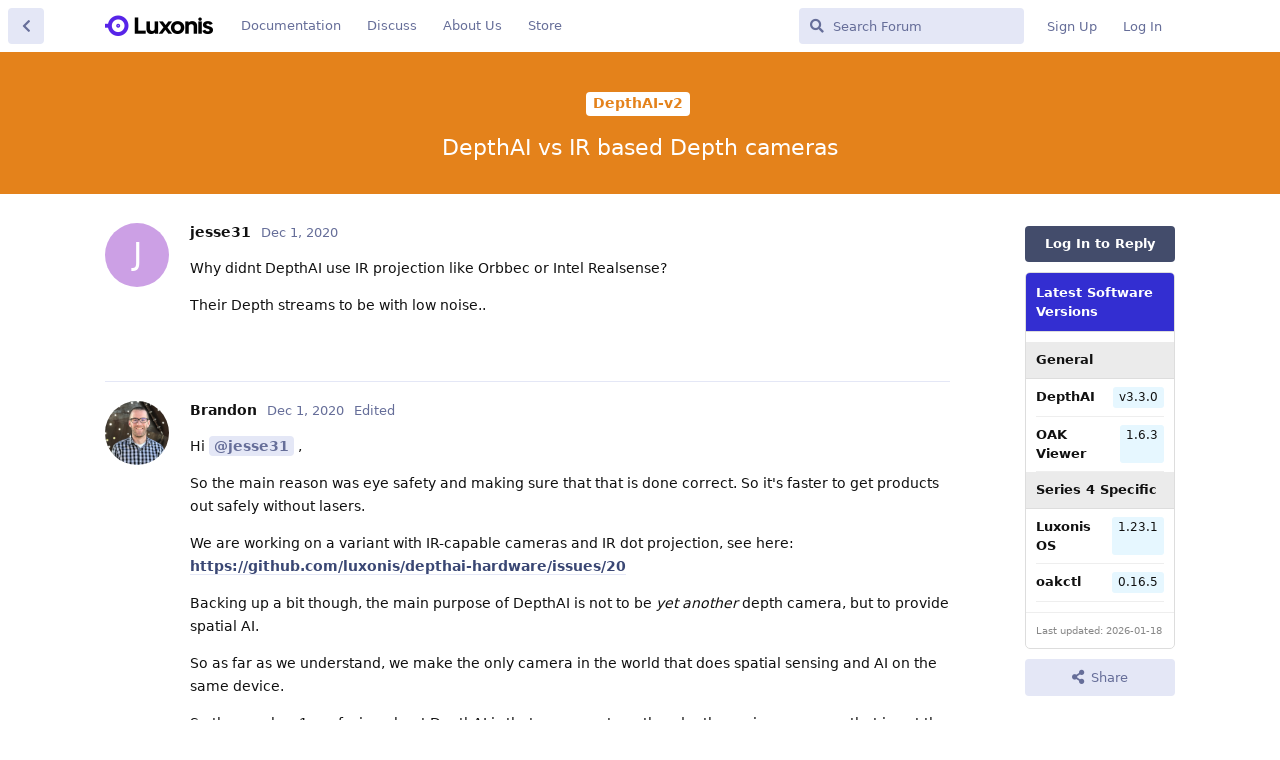

--- FILE ---
content_type: text/html; charset=utf-8
request_url: https://discuss.luxonis.com/d/68-depthai-vs-ir-based-depth-cameras
body_size: 8945
content:
<!doctype html>
<html  dir="ltr"        lang="en" >
    <head>
        <meta charset="utf-8">
        <title>DepthAI vs  IR based Depth cameras - Luxonis Forum</title>

        <link rel="stylesheet" href="https://discuss.luxonis.com/assets/forum.css?v=fd182d3c">
<link rel="canonical" href="https://discuss.luxonis.com/d/68-depthai-vs-ir-based-depth-cameras">
<link rel="preload" href="https://discuss.luxonis.com/assets/forum.css?v=fd182d3c" as="style">
<link rel="preload" href="https://discuss.luxonis.com/assets/forum.js?v=ac24dbb9" as="script">
<link rel="preload" href="https://discuss.luxonis.com/assets/forum-en.js?v=5700ebb8" as="script">
<link rel="preload" href="https://discuss.luxonis.com/assets/fonts/fa-solid-900.woff2" as="font" type="font/woff2" crossorigin="">
<link rel="preload" href="https://discuss.luxonis.com/assets/fonts/fa-regular-400.woff2" as="font" type="font/woff2" crossorigin="">
<meta name="viewport" content="width=device-width, initial-scale=1, maximum-scale=1, minimum-scale=1">
<meta name="description" content="Why didnt DepthAI use IR projection like Orbbec or Intel Realsense? Their Depth streams to be with low noise..">
<meta name="theme-color" content="#434c6b">
<meta name="application-name" content="Luxonis Forum">
<meta name="robots" content="index, follow">
<meta name="twitter:card" content="summary_large_image">
<meta name="twitter:image" content="https://discuss.luxonis.com/assets/site-image-ilultq00.png">
<meta name="twitter:title" content="DepthAI vs  IR based Depth cameras">
<meta name="twitter:description" content="Why didnt DepthAI use IR projection like Orbbec or Intel Realsense? Their Depth streams to be with low noise..">
<meta name="article:published_time" content="2020-12-01T12:19:31+00:00">
<meta name="article:updated_time" content="2021-02-03T03:25:02+00:00">
<meta name="twitter:url" content="https://discuss.luxonis.com/d/68-depthai-vs-ir-based-depth-cameras">
<link rel="shortcut icon" href="https://discuss.luxonis.com/assets/favicon-ajsup9ek.png">
<meta property="og:site_name" content="Luxonis Forum">
<meta property="og:type" content="article">
<meta property="og:image" content="https://discuss.luxonis.com/assets/site-image-ilultq00.png">
<meta property="og:title" content="DepthAI vs  IR based Depth cameras">
<meta property="og:description" content="Why didnt DepthAI use IR projection like Orbbec or Intel Realsense? Their Depth streams to be with low noise..">
<meta property="og:url" content="https://discuss.luxonis.com/d/68-depthai-vs-ir-based-depth-cameras">
<script type="application/ld+json">[{"@context":"http:\/\/schema.org","@type":"QAPage","publisher":{"@type":"Organization","name":"Luxonis Forum","url":"https:\/\/discuss.luxonis.com","description":"The fourth industrial revolution will be driven by embedded AI. Let's talk about it!","logo":"https:\/\/discuss.luxonis.com\/assets\/logo-l82qocwd.png"},"image":"https:\/\/discuss.luxonis.com\/assets\/site-image-ilultq00.png","description":"Why didnt DepthAI use IR projection like Orbbec or Intel Realsense? Their Depth streams to be with low noise..","datePublished":"2020-12-01T12:19:31+00:00","dateModified":"2021-02-03T03:25:02+00:00","url":"https:\/\/discuss.luxonis.com\/d\/68-depthai-vs-ir-based-depth-cameras","mainEntity":{"@type":"Question","name":"DepthAI vs  IR based Depth cameras","text":"Why didnt DepthAI use IR projection like Orbbec or Intel Realsense?\n\nTheir Depth streams to be with low noise..","dateCreated":"2020-12-01T12:19:31.000000Z","author":{"@type":"Person","name":"jesse31","url":"https:\/\/discuss.luxonis.com\/u\/jesse31"},"answerCount":3,"suggestedAnswer":[{"@type":"Answer","text":"Hi @\"jesse31\"#79 ,\n\nSo the main reason was eye safety and making sure that that is done correct.  So it's faster to get products out safely without lasers.  \n\nWe are working on a variant with IR-capable cameras and IR dot projection, see here:\n[https:\/\/github.com\/luxonis\/depthai-hardware\/issues\/20](https:\/\/github.com\/luxonis\/depthai-hardware\/issues\/20)\n\nBacking up a bit though, the main purpose of DepthAI is not to be _yet another_ depth camera, but to provide spatial AI.  \n\nSo as far as we understand, we make the only camera in the world that does spatial sensing and AI on the same device.\n\nSo the number 1 confusion about DepthAI is that we are yet another depth sensing camera... that is not the purpose.\n\nMore information on that is here:\nhttps:\/\/discuss.luxonis.com\/d\/48-summary-of-stereo-mapping-cameras\n\nThat said, for not using any active illumination or laser projection, the depth quality is not bad:\n![image](https:\/\/user-images.githubusercontent.com\/32992551\/99454609-e59eaa00-28e3-11eb-8858-e82fd8e6eaac.png)\n![image](https:\/\/user-images.githubusercontent.com\/32992551\/99454680-fea75b00-28e3-11eb-80bc-2004016d75e2.png)\n![image](https:\/\/user-images.githubusercontent.com\/32992551\/99454698-0404a580-28e4-11eb-9cda-462708ef160d.png)\n![image](https:\/\/user-images.githubusercontent.com\/32992551\/99454589-dfa8c900-28e3-11eb-8464-e719302d9f04.png)\n\nThis is with no filtering whatsoever (with Median fully disabled, for example).  The reference code to produce these is [here](https:\/\/github.com\/luxonis\/depthai-experiments\/tree\/master\/gen2-camera-demo).\n\nThoughts?\n\nThanks,\nBrandon","dateCreated":"2020-12-01T22:57:56+00:00","url":"https:\/\/discuss.luxonis.com\/d\/68-depthai-vs-ir-based-depth-cameras\/2","author":{"@type":"Person","name":"Brandon","url":"https:\/\/discuss.luxonis.com\/u\/Brandon"},"upvoteCount":0},{"@type":"Answer","text":"The depth stream on Intel Realsense or Occipital looks more good\/continuous because of filtering?","dateCreated":"2021-01-30T18:55:44+00:00","url":"https:\/\/discuss.luxonis.com\/d\/68-depthai-vs-ir-based-depth-cameras\/3","author":{"@type":"Person","name":"jesse31","url":"https:\/\/discuss.luxonis.com\/u\/jesse31"},"upvoteCount":0},{"@type":"Answer","text":"Hi @\"jesse31\"#p595 ,\n\nYes, filtering helps.  So we do have a WLS filter example here:\nhttps:\/\/github.com\/luxonis\/depthai-experiments\/tree\/master\/wls-filter\n\n![image](https:\/\/user-images.githubusercontent.com\/32992551\/104220890-628a6380-53fd-11eb-9098-ffefc3dd3aa6.png)\n\nSo this is WLS, run on the host.  We will be implementing Bilateral (which usually outpeforms WLS) directly in DepthAI this year as well.  So the depth could look smoother than this coming out of the device.  \n\nMore details on bilateral is here: https:\/\/github.com\/luxonis\/depthai\/issues\/215\n\nThoughts?\n\nWe'll probably also do IR dot projection, it will just take a while as we don't want to blind anyone.  FWIW, Vikas, co-founder of Occipital, is a buddy of mine and an advisor here.\n\nThanks,\nBrandon\n\n","dateCreated":"2021-02-03T03:25:02+00:00","url":"https:\/\/discuss.luxonis.com\/d\/68-depthai-vs-ir-based-depth-cameras\/4","author":{"@type":"Person","name":"Brandon","url":"https:\/\/discuss.luxonis.com\/u\/Brandon"},"upvoteCount":0}]}},{"@context":"http:\/\/schema.org","@type":"BreadcrumbList","itemListElement":[{"@type":"ListItem","position":1,"item":{"@type":"Thing","@id":"https:\/\/discuss.luxonis.com\/t\/depthai-v2","name":"DepthAI-v2","url":"https:\/\/discuss.luxonis.com\/t\/depthai-v2"}}],"itemListOrder":"ItemListUnordered","numberOfItems":1},{"@context":"http:\/\/schema.org","@type":"WebSite","url":"https:\/\/discuss.luxonis.com\/","potentialAction":{"@type":"SearchAction","target":"https:\/\/discuss.luxonis.com\/?q={search_term_string}","query-input":"required name=search_term_string"}}]</script>
<!-- Global Site Tag (gtag.js) - Google Analytics -->
<script async src="https://www.googletagmanager.com/gtag/js?id=G-CNWHFHQSKT"></script>
<script>
    window.dataLayer = window.dataLayer || [];
    function gtag(){dataLayer.push(arguments);}
    gtag('js', new Date());
</script>

<script src="https://challenges.cloudflare.com/turnstile/v0/api.js?render=explicit"></script>
    </head>

    <body>
        <link href="https://fonts.googleapis.com/css?family=Open+Sans&display=swap" rel="stylesheet">


<div id="app" class="App">

    <div id="app-navigation" class="App-navigation"></div>

    <div id="drawer" class="App-drawer">

        <header id="header" class="App-header">
            <div id="header-navigation" class="Header-navigation"></div>
            <div class="container">
                <div class="Header-title">
                    <a href="https://discuss.luxonis.com" id="home-link">
                                                    <img src="https://discuss.luxonis.com/assets/logo-l82qocwd.png" alt="Luxonis Forum" class="Header-logo">
                                            </a>
                </div>
                <div id="header-primary" class="Header-primary"></div>
                <div id="header-secondary" class="Header-secondary"></div>
            </div>
        </header>

    </div>

    <main class="App-content">
        <div id="content"></div>

        <div id="flarum-loading" style="display: none">
    Loading...
</div>

<noscript>
    <div class="Alert">
        <div class="container">
            This site is best viewed in a modern browser with JavaScript enabled.
        </div>
    </div>
</noscript>

<div id="flarum-loading-error" style="display: none">
    <div class="Alert">
        <div class="container">
            Something went wrong while trying to load the full version of this site. Try hard-refreshing this page to fix the error.
        </div>
    </div>
</div>

<noscript id="flarum-content">
    <div class="container">
    <h1>DepthAI vs  IR based Depth cameras</h1>

    <div>
                    <article>
                                <div class="PostUser"><h3 class="PostUser-name">jesse31</h3></div>
                <div class="Post-body">
                    <p>Why didnt DepthAI use IR projection like Orbbec or Intel Realsense?</p>

<p>Their Depth streams to be with low noise..</p>
                </div>
            </article>

            <hr>
                    <article>
                                <div class="PostUser"><h3 class="PostUser-name">Brandon</h3></div>
                <div class="Post-body">
                    <p>Hi <a href="https://discuss.luxonis.com/u/jesse31" class="UserMention" rel="" target="">@jesse31</a> ,</p>

<p>So the main reason was eye safety and making sure that that is done correct.  So it's faster to get products out safely without lasers.</p>  

<p>We are working on a variant with IR-capable cameras and IR dot projection, see here:<br>
<a href="https://github.com/luxonis/depthai-hardware/issues/20" rel="ugc noopener nofollow" target="_blank" rel="ugc noopener nofollow" target="_blank">https://github.com/luxonis/depthai-hardware/issues/20</a></p>

<p>Backing up a bit though, the main purpose of DepthAI is not to be <em>yet another</em> depth camera, but to provide spatial AI.</p>  

<p>So as far as we understand, we make the only camera in the world that does spatial sensing and AI on the same device.</p>

<p>So the number 1 confusion about DepthAI is that we are yet another depth sensing camera... that is not the purpose.</p>

<p>More information on that is here:<br>
<a href="https://discuss.luxonis.com/d/48-summary-of-stereo-mapping-cameras" rel="ugc noopener" target="_self" rel="ugc noopener" target="_self">https://discuss.luxonis.com/d/48-summary-of-stereo-mapping-cameras</a></p>

<p>That said, for not using any active illumination or laser projection, the depth quality is not bad:<br>
<img src="https://user-images.githubusercontent.com/32992551/99454609-e59eaa00-28e3-11eb-8858-e82fd8e6eaac.png" title="" alt="image"><br>
<img src="https://user-images.githubusercontent.com/32992551/99454680-fea75b00-28e3-11eb-80bc-2004016d75e2.png" title="" alt="image"><br>
<img src="https://user-images.githubusercontent.com/32992551/99454698-0404a580-28e4-11eb-9cda-462708ef160d.png" title="" alt="image"><br>
<img src="https://user-images.githubusercontent.com/32992551/99454589-dfa8c900-28e3-11eb-8464-e719302d9f04.png" title="" alt="image"></p>

<p>This is with no filtering whatsoever (with Median fully disabled, for example).  The reference code to produce these is <a href="https://github.com/luxonis/depthai-experiments/tree/master/gen2-camera-demo" rel="ugc noopener nofollow" target="_blank" rel="ugc noopener nofollow" target="_blank">here</a>.</p>

<p>Thoughts?</p>

<p>Thanks,<br>
Brandon</p>
                </div>
            </article>

            <hr>
                    <article>
                                <div class="PostUser"><h3 class="PostUser-name">jesse31</h3></div>
                <div class="Post-body">
                    <p>The depth stream on Intel Realsense or Occipital looks more good/continuous because of filtering?</p>
                </div>
            </article>

            <hr>
                    <article>
                                <div class="PostUser"><h3 class="PostUser-name">Brandon</h3></div>
                <div class="Post-body">
                    <p>Hi <a href="https://discuss.luxonis.com/d/68-depthai-vs-ir-based-depth-cameras/3" class="PostMention" data-id="595" rel="" target="">jesse31</a> ,</p>

<p>Yes, filtering helps.  So we do have a WLS filter example here:<br>
<a href="https://github.com/luxonis/depthai-experiments/tree/master/wls-filter" rel="ugc noopener nofollow" target="_blank" rel="ugc noopener nofollow" target="_blank">https://github.com/luxonis/depthai-experiments/tree/master/wls-filter</a></p>

<p><img src="https://user-images.githubusercontent.com/32992551/104220890-628a6380-53fd-11eb-9098-ffefc3dd3aa6.png" title="" alt="image"></p>

<p>So this is WLS, run on the host.  We will be implementing Bilateral (which usually outpeforms WLS) directly in DepthAI this year as well.  So the depth could look smoother than this coming out of the device.</p>  

<p>More details on bilateral is here: <a href="https://github.com/luxonis/depthai/issues/215" rel="ugc noopener nofollow" target="_blank" rel="ugc noopener nofollow" target="_blank">https://github.com/luxonis/depthai/issues/215</a></p>

<p>Thoughts?</p>

<p>We'll probably also do IR dot projection, it will just take a while as we don't want to blind anyone.  FWIW, Vikas, co-founder of Occipital, is a buddy of mine and an advisor here.</p>

<p>Thanks,<br>
Brandon</p>


                </div>
            </article>

            <hr>
            </div>

    
    </div>

</noscript>


        <div class="App-composer">
            <div class="container">
                <div id="composer"></div>
            </div>
        </div>
    </main>

</div>

<!-- Global site tag (gtag.js) - Google Analytics -->
<script async src="https://www.googletagmanager.com/gtag/js?id=G-CNWHFHQSKT"></script>
<script>
  window.dataLayer = window.dataLayer || [];
  function gtag(){dataLayer.push(arguments);}
  gtag('js', new Date());

  gtag('config', 'G-CNWHFHQSKT');
</script>


        <div id="modal"></div>
        <div id="alerts"></div>

        <script>
            document.getElementById('flarum-loading').style.display = 'block';
            var flarum = {extensions: {}};
        </script>

        <script src="https://discuss.luxonis.com/assets/forum.js?v=ac24dbb9"></script>
<script src="https://discuss.luxonis.com/assets/forum-en.js?v=5700ebb8"></script>

        <script id="flarum-json-payload" type="application/json">{"resources":[{"type":"forums","id":"1","attributes":{"title":"Luxonis Forum","description":"The fourth industrial revolution will be driven by embedded AI. Let\u0027s talk about it!","showLanguageSelector":true,"baseUrl":"https:\/\/discuss.luxonis.com","basePath":"","baseOrigin":"https:\/\/discuss.luxonis.com","debug":false,"apiUrl":"https:\/\/discuss.luxonis.com\/api","welcomeTitle":"Welcome to the Luxonis Discussion","welcomeMessage":"We\u0027re riding (and pushing) the embedded AI wave. Chat with us about computer vision, machine learning, and more!","themePrimaryColor":"#434c6b","themeSecondaryColor":"#5e72e4","logoUrl":"https:\/\/discuss.luxonis.com\/assets\/logo-l82qocwd.png","faviconUrl":"https:\/\/discuss.luxonis.com\/assets\/favicon-ajsup9ek.png","headerHtml":"\u003Clink href=\u0022https:\/\/fonts.googleapis.com\/css?family=Open+Sans\u0026display=swap\u0022 rel=\u0022stylesheet\u0022\u003E\n","footerHtml":"\u003C!-- Global site tag (gtag.js) - Google Analytics --\u003E\n\u003Cscript async src=\u0022https:\/\/www.googletagmanager.com\/gtag\/js?id=G-CNWHFHQSKT\u0022\u003E\u003C\/script\u003E\n\u003Cscript\u003E\n  window.dataLayer = window.dataLayer || [];\n  function gtag(){dataLayer.push(arguments);}\n  gtag(\u0027js\u0027, new Date());\n\n  gtag(\u0027config\u0027, \u0027G-CNWHFHQSKT\u0027);\n\u003C\/script\u003E","allowSignUp":true,"defaultRoute":"\/all","canViewForum":true,"canStartDiscussion":true,"canSearchUsers":false,"canCreateAccessToken":false,"canModerateAccessTokens":false,"assetsBaseUrl":"https:\/\/discuss.luxonis.com\/assets","canViewFlags":false,"guidelinesUrl":null,"canBypassTagCounts":false,"minPrimaryTags":"0","maxPrimaryTags":"4","minSecondaryTags":"0","maxSecondaryTags":"3","allowUsernameMentionFormat":true,"toggleRichTextEditorButton":true,"canConfigureSeo":false,"blogTags":["2","20"],"blogRedirectsEnabled":"both","blogCommentsEnabled":"1","blogHideTags":"1","blogDefaultImage":null,"canWriteBlogPosts":false,"blogCategoryHierarchy":"1","blogAddSidebarNav":"1","canApproveBlogPosts":false,"blogFeaturedCount":"3","blogAddHero":"0","stickiest.badge_icon":"fas fa-layer-group","toggleFilter":true,"abbrNumber":"","showViewList":"0","showFooterViewList":"0","chatGptUserPromptId":"1821","chatGptBadgeText":"Assistant","jakaskerl-chatgpt.enableGPTButton":false,"jakaskerl-chatgpt.enableCustomerInfo":true,"jakaskerl-chatgpt.enableRB2B":true,"jakaskerl-chatgpt.enableVersionDisplay":true,"jakaskerl-chatgpt.enableVersionWarning":false,"fof-user-bio.maxLength":200,"fof-user-bio.maxLines":0,"fof-upload.canUpload":false,"fof-upload.canDownload":false,"fof-upload.composerButtonVisiblity":"upload-btn","fof-socialprofile.allow_external_favicons":true,"fof-socialprofile.favicon_provider":"duckduckgo","fof-share-social.plain-copy":true,"fof-share-social.default":null,"fof-share-social.networks":["facebook","twitter","linkedin","reddit"],"ReactionConverts":[null,null,null],"fofReactionsAllowAnonymous":false,"fofReactionsCdnUrl":"https:\/\/cdnjs.cloudflare.com\/ajax\/libs\/twemoji\/14.0.2\/72x72\/[codepoint].png","canStartPolls":false,"canStartGlobalPolls":false,"canUploadPollImages":false,"canStartPollGroup":false,"canViewPollGroups":false,"globalPollsEnabled":false,"pollGroupsEnabled":false,"allowPollOptionImage":false,"pollMaxOptions":10,"fof-oauth":[null,null,null,null,null,{"name":"google","icon":"fab fa-google","priority":0},null],"fof-oauth.only_icons":true,"fof-oauth.popupWidth":580,"fof-oauth.popupHeight":400,"fof-oauth.fullscreenPopup":true,"fof-geoip.showFlag":false,"fof-best-answer.show_max_lines":0,"showTagsInSearchResults":true,"removeSolutionResultsFromMainSearch":false,"solutionSearchEnabled":true,"canSelectBestAnswerOwnPost":true,"useAlternativeBestAnswerUi":false,"showBestAnswerFilterUi":true,"bestAnswerDiscussionSidebarJumpButton":false,"pusherKey":"f920518c1e558e354188","pusherCluster":"us3","massControls":false,"canHideDiscussionsSometime":false,"canDeleteDiscussionsSometime":false,"canLockDiscussionsSometime":false,"canStickyDiscussionsSometime":false,"canTagDiscussionsSometime":false,"blazite-turnstile.site_key":"0x4AAAAAAAOw4jtsu060gN6A","turnstile_dark_mode":false,"blazite-turnstile.signup":true,"blazite-turnstile.signin":true,"blazite-turnstile.forgot":true,"askvortsov-discussion-templates.no_tag_template":"","appendTemplateOnTagChange":false,"categories.keepTagsNav":false,"categories.fullPageDesktop":false,"categories.compactMobile":false,"categories.parentRemoveIcon":false,"categories.parentRemoveDescription":false,"categories.parentRemoveStats":false,"categories.parentRemoveLastDiscussion":false,"categories.childBareIcon":true},"relationships":{"groups":{"data":[{"type":"groups","id":"1"},{"type":"groups","id":"2"},{"type":"groups","id":"3"},{"type":"groups","id":"4"}]},"tags":{"data":[{"type":"tags","id":"1"},{"type":"tags","id":"2"},{"type":"tags","id":"4"},{"type":"tags","id":"6"},{"type":"tags","id":"12"},{"type":"tags","id":"16"},{"type":"tags","id":"17"},{"type":"tags","id":"18"},{"type":"tags","id":"19"},{"type":"tags","id":"20"},{"type":"tags","id":"21"},{"type":"tags","id":"24"}]},"reactions":{"data":[{"type":"reactions","id":"1"},{"type":"reactions","id":"2"},{"type":"reactions","id":"3"},{"type":"reactions","id":"4"},{"type":"reactions","id":"5"},{"type":"reactions","id":"6"},{"type":"reactions","id":"7"}]},"links":{"data":[{"type":"links","id":"5"},{"type":"links","id":"6"},{"type":"links","id":"8"},{"type":"links","id":"9"}]}}},{"type":"groups","id":"1","attributes":{"nameSingular":"Admin","namePlural":"Admins","color":"#de8e00","icon":"fas fa-hat-wizard","isHidden":0}},{"type":"groups","id":"2","attributes":{"nameSingular":"Guest","namePlural":"Guests","color":null,"icon":null,"isHidden":0}},{"type":"groups","id":"3","attributes":{"nameSingular":"Member","namePlural":"Members","color":null,"icon":null,"isHidden":0}},{"type":"groups","id":"4","attributes":{"nameSingular":"Mod","namePlural":"Mods","color":"#434c6b","icon":"fas fa-user-shield","isHidden":0}},{"type":"tags","id":"1","attributes":{"name":"Community","description":"","slug":"community","color":"#ac9381","backgroundUrl":null,"backgroundMode":null,"icon":"","discussionCount":1005,"position":8,"defaultSort":null,"isChild":false,"isHidden":false,"lastPostedAt":"2026-01-16T14:52:51+00:00","canStartDiscussion":false,"canAddToDiscussion":false,"subscription":null,"isBlog":false,"isQnA":true,"reminders":false,"template":"","postCount":2629}},{"type":"tags","id":"2","attributes":{"name":"Blog","description":"","slug":"blog","color":"#884bc3","backgroundUrl":null,"backgroundMode":null,"icon":"","discussionCount":89,"position":0,"defaultSort":null,"isChild":false,"isHidden":false,"lastPostedAt":"2026-01-15T09:19:01+00:00","canStartDiscussion":false,"canAddToDiscussion":false,"subscription":null,"isBlog":true,"isQnA":false,"reminders":false,"template":"","postCount":179}},{"type":"tags","id":"4","attributes":{"name":"DepthAI-v2","description":"depthai\u003C3.0","slug":"depthai-v2","color":"#e4821b","backgroundUrl":null,"backgroundMode":null,"icon":"","discussionCount":2886,"position":1,"defaultSort":null,"isChild":false,"isHidden":false,"lastPostedAt":"2026-01-17T13:38:01+00:00","canStartDiscussion":false,"canAddToDiscussion":false,"subscription":null,"isBlog":false,"isQnA":true,"reminders":false,"template":"","postCount":14045}},{"type":"tags","id":"6","attributes":{"name":"Machine Learning","description":"","slug":"machine-learning","color":"","backgroundUrl":null,"backgroundMode":null,"icon":null,"discussionCount":642,"position":3,"defaultSort":null,"isChild":false,"isHidden":false,"lastPostedAt":"2025-12-17T10:01:53+00:00","canStartDiscussion":false,"canAddToDiscussion":false,"subscription":null,"isBlog":false,"isQnA":true,"reminders":false,"template":"","postCount":2928}},{"type":"tags","id":"12","attributes":{"name":"Jobs","description":"","slug":"jobs","color":"#ee44e0","backgroundUrl":null,"backgroundMode":null,"icon":"","discussionCount":69,"position":9,"defaultSort":null,"isChild":false,"isHidden":false,"lastPostedAt":"2025-07-22T10:06:50+00:00","canStartDiscussion":false,"canAddToDiscussion":false,"subscription":null,"isBlog":false,"isQnA":false,"reminders":false,"template":"","postCount":307}},{"type":"tags","id":"16","attributes":{"name":"Hardware","description":"","slug":"hardware","color":"#9e2179","backgroundUrl":null,"backgroundMode":null,"icon":"","discussionCount":1280,"position":2,"defaultSort":null,"isChild":false,"isHidden":false,"lastPostedAt":"2026-01-17T13:38:01+00:00","canStartDiscussion":false,"canAddToDiscussion":false,"subscription":null,"isBlog":false,"isQnA":true,"reminders":false,"template":"","postCount":8513}},{"type":"tags","id":"17","attributes":{"name":"ROS","description":"","slug":"ros","color":"#177080","backgroundUrl":null,"backgroundMode":null,"icon":"","discussionCount":389,"position":6,"defaultSort":null,"isChild":false,"isHidden":false,"lastPostedAt":"2026-01-17T13:38:01+00:00","canStartDiscussion":false,"canAddToDiscussion":false,"subscription":null,"isBlog":false,"isQnA":true,"reminders":false,"template":"","postCount":1976}},{"type":"tags","id":"18","attributes":{"name":"LuxonisHub","description":"","slug":"luxonishub","color":"#0f83ff","backgroundUrl":null,"backgroundMode":null,"icon":"","discussionCount":341,"position":4,"defaultSort":null,"isChild":false,"isHidden":false,"lastPostedAt":"2026-01-16T15:15:49+00:00","canStartDiscussion":false,"canAddToDiscussion":false,"subscription":null,"isBlog":false,"isQnA":true,"reminders":false,"template":"","postCount":1223}},{"type":"tags","id":"19","attributes":{"name":"RAE","description":"","slug":"rae","color":"#f45c1a","backgroundUrl":null,"backgroundMode":null,"icon":"","discussionCount":212,"position":7,"defaultSort":null,"isChild":false,"isHidden":false,"lastPostedAt":"2025-10-08T13:41:42+00:00","canStartDiscussion":false,"canAddToDiscussion":false,"subscription":null,"isBlog":false,"isQnA":false,"reminders":false,"template":"","postCount":989}},{"type":"tags","id":"20","attributes":{"name":"Releases","description":"","slug":"releases","color":"#5724E8","backgroundUrl":null,"backgroundMode":null,"icon":"","discussionCount":14,"position":5,"defaultSort":null,"isChild":false,"isHidden":false,"lastPostedAt":"2025-12-15T10:22:02+00:00","canStartDiscussion":false,"canAddToDiscussion":false,"subscription":null,"isBlog":true,"isQnA":false,"reminders":false,"template":"","postCount":17}},{"type":"tags","id":"21","attributes":{"name":"OAK4","description":"Series 4 devices","slug":"oak4","color":"#0220ff","backgroundUrl":null,"backgroundMode":null,"icon":"","discussionCount":103,"position":10,"defaultSort":null,"isChild":false,"isHidden":false,"lastPostedAt":"2026-01-16T21:00:07+00:00","canStartDiscussion":false,"canAddToDiscussion":false,"subscription":null,"isBlog":false,"isQnA":true,"reminders":false,"template":"","postCount":764}},{"type":"tags","id":"24","attributes":{"name":"DepthAI-v3","description":"depthai\u003E=3.0","slug":"depthai-v3","color":"#86c5f4","backgroundUrl":null,"backgroundMode":null,"icon":"","discussionCount":142,"position":11,"defaultSort":null,"isChild":false,"isHidden":false,"lastPostedAt":"2026-01-16T19:06:16+00:00","canStartDiscussion":false,"canAddToDiscussion":false,"subscription":null,"isBlog":false,"isQnA":true,"reminders":false,"template":"","postCount":1173}},{"type":"reactions","id":"1","attributes":{"identifier":"thumbsup","display":null,"type":"emoji","enabled":true}},{"type":"reactions","id":"2","attributes":{"identifier":"thumbsdown","display":null,"type":"emoji","enabled":true}},{"type":"reactions","id":"3","attributes":{"identifier":"laughing","display":null,"type":"emoji","enabled":true}},{"type":"reactions","id":"4","attributes":{"identifier":"confused","display":null,"type":"emoji","enabled":true}},{"type":"reactions","id":"5","attributes":{"identifier":"heart","display":null,"type":"emoji","enabled":true}},{"type":"reactions","id":"6","attributes":{"identifier":"tada","display":null,"type":"emoji","enabled":true}},{"type":"reactions","id":"7","attributes":{"identifier":"rocket","display":null,"type":"emoji","enabled":true}},{"type":"links","id":"5","attributes":{"id":5,"title":"About Us","icon":"","url":"https:\/\/www.luxonis.com\/about-us","position":3,"isInternal":false,"isNewtab":true,"useRelMe":false,"isChild":false}},{"type":"links","id":"6","attributes":{"id":6,"title":"Documentation","icon":"","url":"https:\/\/docs.luxonis.com\/","position":0,"isInternal":false,"isNewtab":true,"useRelMe":false,"isChild":false}},{"type":"links","id":"8","attributes":{"id":8,"title":"Store","icon":"","url":"https:\/\/shop.luxonis.com\/","position":5,"isInternal":false,"isNewtab":true,"useRelMe":false,"isChild":false}},{"type":"links","id":"9","attributes":{"id":9,"title":"Discuss","icon":"","url":"https:\/\/discuss.luxonis.com\/","position":null,"isInternal":true,"isNewtab":false,"useRelMe":false,"isChild":false}}],"session":{"userId":0,"csrfToken":"pc6rFLM45Q86U9QbuyPr5kbm6m8F4UPmRD7RVXwJ"},"locales":{"en":"English"},"locale":"en","fof-follow-tags.following_page_default":null,"fof-socialprofile.test":null,"fof-reactions.cdnUrl":"https:\/\/cdnjs.cloudflare.com\/ajax\/libs\/twemoji\/14.0.2\/72x72\/[codepoint].png","googleTrackingCode":"G-CNWHFHQSKT","apiDocument":{"data":{"type":"discussions","id":"68","attributes":{"title":"DepthAI vs  IR based Depth cameras","slug":"68-depthai-vs-ir-based-depth-cameras","commentCount":4,"participantCount":2,"createdAt":"2020-12-01T12:19:31+00:00","lastPostedAt":"2021-02-03T03:25:02+00:00","lastPostNumber":4,"canReply":false,"canRename":false,"canDelete":false,"canHide":false,"isApproved":true,"hasBestAnswer":false,"bestAnswerSetAt":null,"canTag":false,"subscription":null,"isLocked":false,"canLock":false,"isSticky":false,"canSticky":false,"isStickiest":false,"isTagSticky":false,"canStickiest":false,"canTagSticky":false,"canReset":false,"viewCount":1637,"canViewNumber":false,"shareUrl":"https:\/\/discuss.luxonis.com\/d\/68","canSeeReactions":false,"hasPoll":false,"canStartPoll":false,"canSelectBestAnswer":false,"canMarkUnread":false,"replyTemplate":"","canManageReplyTemplates":false},"relationships":{"user":{"data":{"type":"users","id":"79"}},"posts":{"data":[{"type":"posts","id":"360"},{"type":"posts","id":"361"},{"type":"posts","id":"595"},{"type":"posts","id":"623"}]},"tags":{"data":[{"type":"tags","id":"4"}]},"seoMeta":{"data":{"type":"seoMeta","id":"948"}},"firstPost":{"data":{"type":"posts","id":"360"}},"stickyTags":{"data":[]},"uniqueViews":{"data":[{"type":"discussionviews","id":"7185372"},{"type":"discussionviews","id":"6196431"},{"type":"discussionviews","id":"4924362"},{"type":"discussionviews","id":"4534756"},{"type":"discussionviews","id":"3851794"}]},"latestViews":{"data":[{"type":"discussionviews","id":"9055409"},{"type":"discussionviews","id":"9046356"},{"type":"discussionviews","id":"9044523"},{"type":"discussionviews","id":"9011113"},{"type":"discussionviews","id":"9006828"}]}}},"included":[{"type":"users","id":"79","attributes":{"username":"jesse31","displayName":"jesse31","avatarUrl":null,"slug":"jesse31","joinTime":"2020-12-01T12:14:35+00:00","discussionCount":1,"commentCount":2,"canEdit":false,"canEditCredentials":false,"canEditGroups":false,"canDelete":false,"lastSeenAt":"2021-04-25T11:21:10+00:00","canSuspend":false,"isBanned":false,"canBanIP":false,"fof-upload-uploadCountCurrent":null,"fof-upload-uploadCountAll":null,"canViewSocialProfile":false,"bestAnswerCount":0,"canSpamblock":false},"relationships":{"groups":{"data":[]}}},{"type":"users","id":"4","attributes":{"username":"Brandon","displayName":"Brandon","avatarUrl":"https:\/\/discuss.luxonis.com\/assets\/avatars\/fmok5yZ5CBAyXLiI.png","slug":"Brandon","joinTime":"2019-02-11T05:05:32+00:00","discussionCount":40,"commentCount":598,"canEdit":false,"canEditCredentials":false,"canEditGroups":false,"canDelete":false,"lastSeenAt":"2023-03-04T15:26:25+00:00","canSuspend":false,"isBanned":false,"canBanIP":false,"fof-upload-uploadCountCurrent":null,"fof-upload-uploadCountAll":null,"canViewSocialProfile":false,"bestAnswerCount":0,"canSpamblock":false},"relationships":{"groups":{"data":[]}}},{"type":"users","id":"3466","attributes":{"username":"OskarSonc","displayName":"OskarSonc","avatarUrl":null,"slug":"OskarSonc","joinTime":"2025-07-24T09:16:50+00:00","discussionCount":0,"commentCount":392,"canEdit":false,"canEditCredentials":false,"canEditGroups":false,"canDelete":false,"lastSeenAt":"2026-01-16T18:17:12+00:00","canSuspend":false,"isBanned":false,"canBanIP":false,"fof-upload-uploadCountCurrent":null,"fof-upload-uploadCountAll":null,"canViewSocialProfile":false,"bestAnswerCount":14,"canSpamblock":false}},{"type":"users","id":"3478","attributes":{"username":"MTVZ","displayName":"MTVZ","avatarUrl":null,"slug":"MTVZ","joinTime":"2025-08-01T07:23:24+00:00","discussionCount":0,"commentCount":3,"canEdit":false,"canEditCredentials":false,"canEditGroups":false,"canDelete":false,"lastSeenAt":"2025-09-19T07:23:55+00:00","canSuspend":false,"isBanned":false,"canBanIP":false,"fof-upload-uploadCountCurrent":null,"fof-upload-uploadCountAll":null,"canViewSocialProfile":false,"bestAnswerCount":0,"canSpamblock":false}},{"type":"users","id":"2787","attributes":{"username":"philippe","displayName":"philippe","avatarUrl":null,"slug":"philippe","joinTime":"2024-06-21T09:36:26+00:00","discussionCount":0,"commentCount":0,"canEdit":false,"canEditCredentials":false,"canEditGroups":false,"canDelete":false,"lastSeenAt":"2025-05-17T21:24:45+00:00","canSuspend":false,"isBanned":false,"canBanIP":false,"fof-upload-uploadCountCurrent":null,"fof-upload-uploadCountAll":null,"canViewSocialProfile":false,"bestAnswerCount":0,"canSpamblock":false}},{"type":"users","id":"1169","attributes":{"username":"martin181818","displayName":"martin181818","avatarUrl":null,"slug":"martin181818","joinTime":"2023-04-12T12:46:12+00:00","discussionCount":54,"commentCount":119,"canEdit":false,"canEditCredentials":false,"canEditGroups":false,"canDelete":false,"canSuspend":false,"isBanned":false,"canBanIP":false,"fof-upload-uploadCountCurrent":null,"fof-upload-uploadCountAll":null,"canViewSocialProfile":false,"bestAnswerCount":0,"canSpamblock":false}},{"type":"users","id":"1556","attributes":{"username":"edgarriba","displayName":"edgarriba","avatarUrl":"https:\/\/discuss.luxonis.com\/assets\/avatars\/EFopm66gjjUewC87.png","slug":"edgarriba","joinTime":"2023-08-03T09:19:27+00:00","discussionCount":2,"commentCount":3,"canEdit":false,"canEditCredentials":false,"canEditGroups":false,"canDelete":false,"lastSeenAt":"2026-01-09T10:36:38+00:00","canSuspend":false,"isBanned":false,"canBanIP":false,"fof-upload-uploadCountCurrent":null,"fof-upload-uploadCountAll":null,"canViewSocialProfile":false,"bestAnswerCount":0,"canSpamblock":false}},{"type":"posts","id":"360","attributes":{"number":1,"createdAt":"2020-12-01T12:19:31+00:00","contentType":"comment","contentHtml":"\u003Cp\u003EWhy didnt DepthAI use IR projection like Orbbec or Intel Realsense?\u003C\/p\u003E\n\n\u003Cp\u003ETheir Depth streams to be with low noise..\u003C\/p\u003E","renderFailed":false,"canEdit":false,"canDelete":false,"canHide":false,"mentionedByCount":0,"canFlag":false,"isApproved":true,"canApprove":false,"canBanIP":false,"canReact":false,"canDeletePostReactions":false,"reactionCounts":{"1":0,"2":0,"3":0,"4":0,"5":0,"6":0,"7":0},"userReactionIdentifier":null,"canStartPoll":false,"canLike":false,"likesCount":0},"relationships":{"discussion":{"data":{"type":"discussions","id":"68"}},"user":{"data":{"type":"users","id":"79"}},"mentionedBy":{"data":[]},"polls":{"data":[]},"likes":{"data":[]}}},{"type":"posts","id":"361","attributes":{"number":2,"createdAt":"2020-12-01T22:57:56+00:00","contentType":"comment","contentHtml":"\u003Cp\u003EHi \u003Ca href=\u0022https:\/\/discuss.luxonis.com\/u\/jesse31\u0022 class=\u0022UserMention\u0022 rel=\u0022\u0022 target=\u0022\u0022\u003E@jesse31\u003C\/a\u003E ,\u003C\/p\u003E\n\n\u003Cp\u003ESo the main reason was eye safety and making sure that that is done correct.  So it\u0027s faster to get products out safely without lasers.\u003C\/p\u003E  \n\n\u003Cp\u003EWe are working on a variant with IR-capable cameras and IR dot projection, see here:\u003Cbr\u003E\n\u003Ca href=\u0022https:\/\/github.com\/luxonis\/depthai-hardware\/issues\/20\u0022 rel=\u0022ugc noopener nofollow\u0022 target=\u0022_blank\u0022 rel=\u0022ugc noopener nofollow\u0022 target=\u0022_blank\u0022\u003Ehttps:\/\/github.com\/luxonis\/depthai-hardware\/issues\/20\u003C\/a\u003E\u003C\/p\u003E\n\n\u003Cp\u003EBacking up a bit though, the main purpose of DepthAI is not to be \u003Cem\u003Eyet another\u003C\/em\u003E depth camera, but to provide spatial AI.\u003C\/p\u003E  \n\n\u003Cp\u003ESo as far as we understand, we make the only camera in the world that does spatial sensing and AI on the same device.\u003C\/p\u003E\n\n\u003Cp\u003ESo the number 1 confusion about DepthAI is that we are yet another depth sensing camera... that is not the purpose.\u003C\/p\u003E\n\n\u003Cp\u003EMore information on that is here:\u003Cbr\u003E\n\u003Ca href=\u0022https:\/\/discuss.luxonis.com\/d\/48-summary-of-stereo-mapping-cameras\u0022 rel=\u0022ugc noopener\u0022 target=\u0022_self\u0022 rel=\u0022ugc noopener\u0022 target=\u0022_self\u0022\u003Ehttps:\/\/discuss.luxonis.com\/d\/48-summary-of-stereo-mapping-cameras\u003C\/a\u003E\u003C\/p\u003E\n\n\u003Cp\u003EThat said, for not using any active illumination or laser projection, the depth quality is not bad:\u003Cbr\u003E\n\u003Cimg src=\u0022https:\/\/user-images.githubusercontent.com\/32992551\/99454609-e59eaa00-28e3-11eb-8858-e82fd8e6eaac.png\u0022 title=\u0022\u0022 alt=\u0022image\u0022\u003E\u003Cbr\u003E\n\u003Cimg src=\u0022https:\/\/user-images.githubusercontent.com\/32992551\/99454680-fea75b00-28e3-11eb-80bc-2004016d75e2.png\u0022 title=\u0022\u0022 alt=\u0022image\u0022\u003E\u003Cbr\u003E\n\u003Cimg src=\u0022https:\/\/user-images.githubusercontent.com\/32992551\/99454698-0404a580-28e4-11eb-9cda-462708ef160d.png\u0022 title=\u0022\u0022 alt=\u0022image\u0022\u003E\u003Cbr\u003E\n\u003Cimg src=\u0022https:\/\/user-images.githubusercontent.com\/32992551\/99454589-dfa8c900-28e3-11eb-8464-e719302d9f04.png\u0022 title=\u0022\u0022 alt=\u0022image\u0022\u003E\u003C\/p\u003E\n\n\u003Cp\u003EThis is with no filtering whatsoever (with Median fully disabled, for example).  The reference code to produce these is \u003Ca href=\u0022https:\/\/github.com\/luxonis\/depthai-experiments\/tree\/master\/gen2-camera-demo\u0022 rel=\u0022ugc noopener nofollow\u0022 target=\u0022_blank\u0022 rel=\u0022ugc noopener nofollow\u0022 target=\u0022_blank\u0022\u003Ehere\u003C\/a\u003E.\u003C\/p\u003E\n\n\u003Cp\u003EThoughts?\u003C\/p\u003E\n\n\u003Cp\u003EThanks,\u003Cbr\u003E\nBrandon\u003C\/p\u003E","renderFailed":false,"editedAt":"2020-12-01T22:58:28+00:00","canEdit":false,"canDelete":false,"canHide":false,"mentionedByCount":0,"canFlag":false,"isApproved":true,"canApprove":false,"canBanIP":false,"canReact":false,"canDeletePostReactions":false,"reactionCounts":{"1":0,"2":0,"3":0,"4":0,"5":0,"6":0,"7":0},"userReactionIdentifier":null,"canStartPoll":false,"canLike":false,"likesCount":0},"relationships":{"discussion":{"data":{"type":"discussions","id":"68"}},"user":{"data":{"type":"users","id":"4"}},"editedUser":{"data":{"type":"users","id":"4"}},"mentionedBy":{"data":[]},"polls":{"data":[]},"likes":{"data":[]}}},{"type":"posts","id":"595","attributes":{"number":3,"createdAt":"2021-01-30T18:55:44+00:00","contentType":"comment","contentHtml":"\u003Cp\u003EThe depth stream on Intel Realsense or Occipital looks more good\/continuous because of filtering?\u003C\/p\u003E","renderFailed":false,"canEdit":false,"canDelete":false,"canHide":false,"mentionedByCount":1,"canFlag":false,"isApproved":true,"canApprove":false,"canBanIP":false,"canReact":false,"canDeletePostReactions":false,"reactionCounts":{"1":0,"2":0,"3":0,"4":0,"5":0,"6":0,"7":0},"userReactionIdentifier":null,"canStartPoll":false,"canLike":false,"likesCount":0},"relationships":{"discussion":{"data":{"type":"discussions","id":"68"}},"user":{"data":{"type":"users","id":"79"}},"mentionedBy":{"data":[{"type":"posts","id":"623"}]},"polls":{"data":[]},"likes":{"data":[]}}},{"type":"posts","id":"623","attributes":{"number":4,"createdAt":"2021-02-03T03:25:02+00:00","contentType":"comment","contentHtml":"\u003Cp\u003EHi \u003Ca href=\u0022https:\/\/discuss.luxonis.com\/d\/68-depthai-vs-ir-based-depth-cameras\/3\u0022 class=\u0022PostMention\u0022 data-id=\u0022595\u0022 rel=\u0022\u0022 target=\u0022\u0022\u003Ejesse31\u003C\/a\u003E ,\u003C\/p\u003E\n\n\u003Cp\u003EYes, filtering helps.  So we do have a WLS filter example here:\u003Cbr\u003E\n\u003Ca href=\u0022https:\/\/github.com\/luxonis\/depthai-experiments\/tree\/master\/wls-filter\u0022 rel=\u0022ugc noopener nofollow\u0022 target=\u0022_blank\u0022 rel=\u0022ugc noopener nofollow\u0022 target=\u0022_blank\u0022\u003Ehttps:\/\/github.com\/luxonis\/depthai-experiments\/tree\/master\/wls-filter\u003C\/a\u003E\u003C\/p\u003E\n\n\u003Cp\u003E\u003Cimg src=\u0022https:\/\/user-images.githubusercontent.com\/32992551\/104220890-628a6380-53fd-11eb-9098-ffefc3dd3aa6.png\u0022 title=\u0022\u0022 alt=\u0022image\u0022\u003E\u003C\/p\u003E\n\n\u003Cp\u003ESo this is WLS, run on the host.  We will be implementing Bilateral (which usually outpeforms WLS) directly in DepthAI this year as well.  So the depth could look smoother than this coming out of the device.\u003C\/p\u003E  \n\n\u003Cp\u003EMore details on bilateral is here: \u003Ca href=\u0022https:\/\/github.com\/luxonis\/depthai\/issues\/215\u0022 rel=\u0022ugc noopener nofollow\u0022 target=\u0022_blank\u0022 rel=\u0022ugc noopener nofollow\u0022 target=\u0022_blank\u0022\u003Ehttps:\/\/github.com\/luxonis\/depthai\/issues\/215\u003C\/a\u003E\u003C\/p\u003E\n\n\u003Cp\u003EThoughts?\u003C\/p\u003E\n\n\u003Cp\u003EWe\u0027ll probably also do IR dot projection, it will just take a while as we don\u0027t want to blind anyone.  FWIW, Vikas, co-founder of Occipital, is a buddy of mine and an advisor here.\u003C\/p\u003E\n\n\u003Cp\u003EThanks,\u003Cbr\u003E\nBrandon\u003C\/p\u003E\n\n","renderFailed":false,"mentionedByCount":0,"canEdit":false,"canDelete":false,"canHide":false,"canFlag":false,"isApproved":true,"canApprove":false,"canBanIP":false,"canReact":false,"canDeletePostReactions":false,"reactionCounts":{"1":0,"2":0,"3":0,"4":0,"5":0,"6":0,"7":0},"userReactionIdentifier":null,"canStartPoll":false,"canLike":false,"likesCount":0},"relationships":{"user":{"data":{"type":"users","id":"4"}},"discussion":{"data":{"type":"discussions","id":"68"}},"mentionedBy":{"data":[]},"polls":{"data":[]},"likes":{"data":[]}}},{"type":"tags","id":"4","attributes":{"name":"DepthAI-v2","description":"depthai\u003C3.0","slug":"depthai-v2","color":"#e4821b","backgroundUrl":null,"backgroundMode":null,"icon":"","discussionCount":2886,"position":1,"defaultSort":null,"isChild":false,"isHidden":false,"lastPostedAt":"2026-01-17T13:38:01+00:00","canStartDiscussion":false,"canAddToDiscussion":false,"subscription":null,"isBlog":false,"isQnA":true,"reminders":false,"template":"","postCount":14045}},{"type":"seoMeta","id":"948","attributes":{"objectType":"discussions","objectId":68,"autoUpdateData":true,"title":"DepthAI vs  IR based Depth cameras","description":"Why didnt DepthAI use IR projection like Orbbec or Intel Realsense? Their Depth streams to be with low noise..","keywords":null,"robotsNoindex":false,"robotsNofollow":false,"robotsNoarchive":false,"robotsNoimageindex":false,"robotsNosnippet":false,"twitterTitle":null,"twitterDescription":null,"twitterImage":null,"twitterImageSource":"auto","openGraphTitle":null,"openGraphDescription":null,"openGraphImage":null,"openGraphImageSource":"auto","estimatedReadingTime":5,"createdAt":"2020-12-01T12:19:31+00:00","updatedAt":"2021-02-03T03:25:02+00:00"}},{"type":"discussionviews","id":"7185372","attributes":{"visited_at":"2025-10-01T07:43:30+00:00"},"relationships":{"user":{"data":{"type":"users","id":"3466"}}}},{"type":"discussionviews","id":"6196431","attributes":{"visited_at":"2025-08-06T08:13:36+00:00"},"relationships":{"user":{"data":{"type":"users","id":"3478"}}}},{"type":"discussionviews","id":"4924362","attributes":{"visited_at":"2025-05-16T08:32:01+00:00"},"relationships":{"user":{"data":{"type":"users","id":"2787"}}}},{"type":"discussionviews","id":"4534756","attributes":{"visited_at":"2025-04-11T07:11:46+00:00"},"relationships":{"user":{"data":{"type":"users","id":"1169"}}}},{"type":"discussionviews","id":"3851794","attributes":{"visited_at":"2025-02-15T18:10:45+00:00"},"relationships":{"user":{"data":{"type":"users","id":"1556"}}}},{"type":"discussionviews","id":"9055409","attributes":{"visited_at":"2026-01-18T07:38:29+00:00"}},{"type":"discussionviews","id":"9046356","attributes":{"visited_at":"2026-01-17T15:22:05+00:00"}},{"type":"discussionviews","id":"9044523","attributes":{"visited_at":"2026-01-17T11:50:51+00:00"}},{"type":"discussionviews","id":"9011113","attributes":{"visited_at":"2026-01-15T09:54:21+00:00"}},{"type":"discussionviews","id":"9006828","attributes":{"visited_at":"2026-01-15T04:54:44+00:00"}}]}}</script>

        <script>
            const data = JSON.parse(document.getElementById('flarum-json-payload').textContent);
            document.getElementById('flarum-loading').style.display = 'none';

            try {
                flarum.core.app.load(data);
                flarum.core.app.bootExtensions(flarum.extensions);
                flarum.core.app.boot();
            } catch (e) {
                var error = document.getElementById('flarum-loading-error');
                error.innerHTML += document.getElementById('flarum-content').textContent;
                error.style.display = 'block';
                throw e;
            }
        </script>

        
    <script defer src="https://static.cloudflareinsights.com/beacon.min.js/vcd15cbe7772f49c399c6a5babf22c1241717689176015" integrity="sha512-ZpsOmlRQV6y907TI0dKBHq9Md29nnaEIPlkf84rnaERnq6zvWvPUqr2ft8M1aS28oN72PdrCzSjY4U6VaAw1EQ==" data-cf-beacon='{"version":"2024.11.0","token":"c3b81392fd474d92b8dc6573498edb92","r":1,"server_timing":{"name":{"cfCacheStatus":true,"cfEdge":true,"cfExtPri":true,"cfL4":true,"cfOrigin":true,"cfSpeedBrain":true},"location_startswith":null}}' crossorigin="anonymous"></script>
</body>
</html>


--- FILE ---
content_type: application/javascript
request_url: https://discuss.luxonis.com/assets/forum-en.js?v=5700ebb8
body_size: 14596
content:
flarum.core.app.translator.addTranslations({"core.forum.change_email.incorrect_password_message":"The password you entered is incorrect.","core.forum.change_password.send_button":"Send Password Reset Email","core.forum.change_password.text":"Click the button below and check your email for a link to change your password.","core.forum.composer.close_tooltip":"Close","core.forum.composer.exit_full_screen_tooltip":"Exit Full Screen","core.forum.composer.full_screen_tooltip":"Full Screen","core.forum.composer.minimize_tooltip":"Minimize","core.forum.composer.preview_tooltip":"Preview","core.forum.composer_discussion.body_placeholder":"Write a Post...","core.forum.composer_discussion.discard_confirmation":"You have not posted your discussion. Do you wish to discard it?","core.forum.composer_discussion.submit_button":"Post Discussion","core.forum.composer_discussion.title_placeholder":"Discussion Title","core.forum.composer_edit.discard_confirmation":"You have not saved your changes. Do you wish to discard them?","core.forum.composer_edit.edited_message":"Your edit was made.","core.forum.composer_edit.post_link":"Post #{number} in {discussion}","core.forum.composer_reply.discard_confirmation":"You have not posted your reply. Do you wish to discard it?","core.forum.composer_reply.posted_message":"Your reply was posted.","core.forum.composer_reply.submit_button":"Post Reply","core.forum.discussion_controls.cannot_reply_button":"Can't Reply","core.forum.discussion_controls.cannot_reply_text":"You don't have permission to reply to this discussion.","core.forum.discussion_controls.delete_confirmation":"Are you sure you want to delete this discussion?","core.forum.discussion_controls.log_in_to_reply_button":"Log In to Reply","core.forum.discussion_controls.toggle_dropdown_accessible_label":"Toggle discussion actions dropdown menu","core.forum.discussion_list.empty_text":"It looks as though there are no discussions here.","core.forum.discussion_list.replied_text":"{username} replied {ago}","core.forum.discussion_list.started_text":"{username} started {ago}","core.forum.discussion_list.total_replies_a11y_label":"{count, plural, one {# reply} other {# replies}}","core.forum.discussion_list.unread_replies_a11y_label":"{count, plural, one {# unread reply} other {# unread replies}}. Mark unread {count, plural, one {reply} other {replies}} as read.","core.forum.forgot_password.email_sent_message":"If the email you entered is registered with this site, we'll send you an email containing a link to reset your password. Check your spam folder if you don't receive it within the next minute or two.","core.forum.forgot_password.not_found_message":"There is no user registered with that email address.","core.forum.forgot_password.submit_button":"Recover Password","core.forum.forgot_password.text":"Enter your email address and we will send you a link to reset your password.","core.forum.forgot_password.title":"Forgot Password","core.forum.header.admin_button":"Administration","core.forum.header.back_to_index_tooltip":"Back to Discussion List","core.forum.header.locale_dropdown_accessible_label":"Change forum locale","core.forum.header.profile_button":"Profile","core.forum.header.search_clear_button_accessible_label":"Clear search query","core.forum.header.search_placeholder":"Search Forum","core.forum.header.search_role_label":"Search Forum","core.forum.header.session_dropdown_accessible_label":"Toggle session options dropdown menu","core.forum.index.cannot_start_discussion_button":"Can't Start Discussion","core.forum.index.mark_all_as_read_confirmation":"Are you sure you want to mark all discussions as read?","core.forum.index.refresh_tooltip":"Refresh","core.forum.index.toggle_sidenav_dropdown_accessible_label":"Toggle navigation dropdown menu","core.forum.index_sort.latest_button":"Latest","core.forum.index_sort.newest_button":"Newest","core.forum.index_sort.oldest_button":"Oldest","core.forum.index_sort.relevance_button":"Relevance","core.forum.index_sort.toggle_dropdown_accessible_label":"Change discussion list sorting","core.forum.index_sort.top_button":"Top","core.forum.log_in.forgot_password_link":"Forgot password?","core.forum.log_in.invalid_login_message":"Your login details were incorrect.","core.forum.log_in.remember_me_label":"Remember Me","core.forum.log_in.sign_up_text":"Don't have an account? <a>Sign Up<\/a>","core.forum.log_in.username_or_email_placeholder":"Username or Email","core.forum.notifications.delete_all_confirm":"Are you sure you want to delete all notifications? This action is not reversable","core.forum.notifications.delete_all_tooltip":"Delete all notifications","core.forum.notifications.discussion_renamed_text":"{username} changed the title","core.forum.notifications.empty_text":"No Notifications","core.forum.notifications.mark_as_read_tooltip":"Mark as Read","core.forum.notifications.toggle_dropdown_accessible_label":"View notifications","core.forum.post.edited_text":"Edited","core.forum.post.edited_tooltip":"{username} edited {ago}","core.forum.post.number_tooltip":"Post #{number}","core.forum.post_controls.delete_confirmation":"Are you sure you want to delete this post forever? This action cannot be undone.","core.forum.post_controls.hide_confirmation":"Are you sure you want to delete this post?","core.forum.post_controls.toggle_dropdown_accessible_label":"Toggle post controls dropdown menu","core.forum.post_scrubber.now_link":"Now","core.forum.post_scrubber.original_post_link":"Original Post","core.forum.post_scrubber.unread_text":"{count} unread","core.forum.post_scrubber.viewing_text":"{count, plural, one {{index} of {formattedCount} post} other {{index} of {formattedCount} posts}}","core.forum.post_stream.discussion_renamed_old_tooltip":"The old title was: \"{old}\"","core.forum.post_stream.discussion_renamed_text":"{username} changed the title to {new} {time}.","core.forum.post_stream.time_lapsed_text":"{period} later","core.forum.rename_discussion.title":"Rename Discussion","core.forum.search.all_discussions_button":"Search all discussions for \"{query}\"","core.forum.security.browser_on_operating_system":"{browser} on {os}","core.forum.security.cannot_terminate_current_session":"Cannot terminate the current active session. Log out instead.","core.forum.security.created":"Created","core.forum.security.current_active_session":"Current Active Session","core.forum.security.developer_tokens_heading":"Developer Tokens","core.forum.security.empty_text":"It looks like there is nothing to see here.","core.forum.security.global_logout.heading":"Global Logout","core.forum.security.global_logout.help_text":"Clears current cookie session, terminates all sessions, revokes developer tokens, and invalidates any email confirmation or password reset emails.","core.forum.security.hide_access_token":"Hide Token","core.forum.security.last_activity":"Last activity","core.forum.security.new_access_token_modal.submit_button":"Create Token","core.forum.security.new_access_token_modal.title_placeholder":"Title","core.forum.security.revoke_access_token":"Revoke","core.forum.security.sessions_heading":"Active Sessions","core.forum.security.session_terminated":"{count, plural, one {Session terminated} other {# Sessions terminated}}.","core.forum.security.session_termination_failed":"An error occurred while terminating your sessions.","core.forum.security.show_access_token":"View Token","core.forum.security.terminate_all_other_sessions":"Terminate all other sessions","core.forum.security.terminate_session":"Terminate","core.forum.security.token_revoked":"Token revoked.","core.forum.security.token_item_title":"{title} - {token}","core.forum.security.token_title_placeholder":"\/","core.forum.settings.account_heading":"Account","core.forum.settings.notification_checkbox_a11y_label_template":"Receive \"{description}\" notifications via {method}","core.forum.settings.notify_by_web_heading":"Web","core.forum.settings.notify_discussion_renamed_label":"Someone renames a discussion I started","core.forum.settings.privacy_disclose_online_label":"Allow others to see when I am online","core.forum.settings.privacy_heading":"Privacy","core.forum.sign_up.log_in_text":"Already have an account? <a>Log In<\/a>","core.forum.sign_up.welcome_text":"Welcome, {username}!","core.forum.user.avatar_upload_button":"Upload","core.forum.user.avatar_upload_tooltip":"Upload a new avatar","core.forum.user.in_discussion_text":"In {discussion}","core.forum.user.joined_date_text":"Joined {ago}","core.forum.user.online_text":"Online","core.forum.user.posts_empty_text":"It looks like there are no posts here.","core.forum.user_controls.button":"Controls","core.forum.user_controls.delete_confirmation":"Are you sure you want to delete this user? The user's posts will NOT be deleted.","core.forum.user_controls.delete_error_message":"Deletion of user <i>{username} ({email})<\/i> failed","core.forum.user_controls.delete_success_message":"User <i>{username} ({email})<\/i> was deleted","core.forum.user_controls.toggle_dropdown_accessible_label":"Toggle user controls dropdown menu","core.forum.user_email_confirmation.resend_button":"Resend Confirmation Email","core.forum.user_email_confirmation.sent_message":"Sent","core.forum.welcome_hero.hide":"Hide welcome message","core.lib.debug_button":"Debug","core.lib.alert.dismiss_a11y_label":"Dismiss alert","core.lib.badge.hidden_tooltip":"Hidden","core.lib.dropdown.toggle_dropdown_accessible_label":"Toggle dropdown menu","core.lib.data_segment.label":"{label}:","core.lib.edit_user.activate_button":"Activate User","core.lib.edit_user.groups_heading":"Groups","core.lib.edit_user.set_password_label":"Set new password","core.lib.edit_user.nothing_available":"You are not allowed to edit this user.","core.lib.error.circular_dependencies_message":"Circular dependencies detected: {extensions}. Aborting. Please disable one of the extensions and try again.","core.lib.error.dependent_extensions_message":"Cannot disable {extension} until the following dependent extensions are disabled: {extensions}","core.lib.error.extension_initialiation_failed_message":"{extension} failed to initialize, check the browser console for further information.","core.lib.error.generic_message":"Oops! Something went wrong. Please reload the page and try again.","core.lib.error.generic_cross_origin_message":"Oops! Something went wrong during a cross-origin request. Please reload the page and try again.","core.lib.error.missing_dependencies_message":"Cannot enable {extension} until the following dependencies are enabled: {extensions}","core.lib.error.not_found_message":"The requested resource was not found.","core.lib.error.payload_too_large_message":"The request payload was too large.","core.lib.error.permission_denied_message":"You do not have permission to do that.","core.lib.error.rate_limit_exceeded_message":"You're going a little too quickly. Please try again in a few seconds.","core.lib.error.render_failed_message":"Sorry, we encountered an error while displaying this content. If you're a user, please try again later. If you're an administrator, take a look in your Flarum log files for more information.","core.lib.meta_titles.with_page_title":"{pageNumber, plural, =1 {{pageTitle} - {forumName}} other {{pageTitle}: Page # - {forumName}}}","core.lib.meta_titles.without_page_title":"{pageNumber, plural, =1 {{forumName}} other {Page # - {forumName}}}","core.lib.modal.close":"Close","core.lib.nav.drawer_button":"Open Navigation Drawer","core.lib.number_suffix.kilo_text":"K","core.lib.number_suffix.mega_text":"M","core.lib.datetime_formats.humanTimeShort":"D MMM","core.lib.datetime_formats.humanTimeLong":"ll","core.lib.datetime_formats.scrubber":"MMMM YYYY","core.lib.series.glue_text":", ","core.lib.series.three_text":"{first}, {second}, and {third}","core.lib.series.two_text":"{first} and {second}","core.lib.username.deleted_text":"[deleted]","flarum-flags.forum.flag_post.confirmation_message":"Thank you for flagging this post. Our moderators will look into it.","flarum-flags.forum.flag_post.reason_details_placeholder":"Additional details (optional)","flarum-flags.forum.flag_post.reason_inappropriate_label":"Inappropriate","flarum-flags.forum.flag_post.reason_inappropriate_text":"This post is offensive, abusive, or violates our <a>community guidelines<\/a>.","flarum-flags.forum.flag_post.reason_missing_message":"Please provide some details for our moderators.","flarum-flags.forum.flag_post.reason_off_topic_label":"Off-topic","flarum-flags.forum.flag_post.reason_off_topic_text":"This post is not relevant to the current discussion and should be moved elsewhere.","flarum-flags.forum.flag_post.reason_other_label":"Other (please specify)","flarum-flags.forum.flag_post.reason_spam_label":"Spam","flarum-flags.forum.flag_post.reason_spam_text":"This post is an advertisement.","flarum-flags.forum.flagged_posts.empty_text":"No Flags","flarum-flags.forum.flagged_posts.item_text":"{username} in <em>{discussion}<\/em>","flarum-flags.forum.post.dismiss_flag_button":"Dismiss Flag","flarum-flags.forum.post.flagged_by_text":"Flagged by {username}","flarum-flags.forum.post.flagged_by_with_reason_text":"Flagged by {username} as {reason}","flarum-flags.forum.post_controls.flag_button":"Flag","flarum-tags.forum.all_tags.meta_description_text":"All Tags","flarum-tags.forum.choose_tags.edit_title":"Edit Tags for {title}","flarum-tags.forum.choose_tags.title":"Choose Tags for Your Discussion","flarum-tags.forum.discussion_controls.edit_tags_button":"Edit Tags","flarum-tags.forum.header.back_to_tags_tooltip":"Back to Tag List","flarum-tags.forum.index.more_link":"More...","flarum-tags.forum.index.untagged_link":"Untagged","flarum-tags.forum.post_stream.added_and_removed_tags_text":"{username} added the {tagsAdded} and removed the {tagsRemoved} {time}.","flarum-tags.forum.post_stream.added_tags_text":"{username} added the {tagsAdded} {time}.","flarum-tags.forum.post_stream.removed_tags_text":"{username} removed the {tagsRemoved} {time}.","flarum-tags.forum.post_stream.tags_text":"{count, plural, one {{tags} tag} other {{tags} tags}}","flarum-tags.forum.tag.meta_description_text":"All discussions with the {tag} tag","flarum-tags.lib.deleted_tag_text":"Deleted","flarum-tags.lib.tag_selection_modal.bypass_requirements":"Bypass tag requirements","flarum-tags.lib.tag_selection_modal.choose_primary_placeholder":"{count, plural, one {Choose a primary tag} other {Choose # primary tags}}","flarum-approval.forum.post_controls.approve_button":"Approve","flarum-markdown.lib.composer.bold_tooltip":"Add bold text","flarum-markdown.lib.composer.code_tooltip":"Insert code","flarum-markdown.lib.composer.header_tooltip":"Add header text","flarum-markdown.lib.composer.image_tooltip":"Add an image","flarum-markdown.lib.composer.italic_tooltip":"Add italic text","flarum-markdown.lib.composer.link_tooltip":"Add a link","flarum-markdown.lib.composer.ordered_list_tooltip":"Add a numbered list","flarum-markdown.lib.composer.quote_tooltip":"Insert a quote","flarum-markdown.lib.composer.spoiler_tooltip":"Insert a spoiler","flarum-markdown.lib.composer.strikethrough_tooltip":"Add strikethrough text","flarum-markdown.lib.composer.unordered_list_tooltip":"Add a bulleted list","flarum-suspend.forum.notifications.user_suspended_text":"You have been suspended for {timeReadable}","flarum-suspend.forum.notifications.user_suspended_indefinite_text":"You have been suspended indefinitely","flarum-suspend.forum.notifications.user_unsuspended_text":"You have been unsuspended","flarum-suspend.forum.suspension_info.dismiss_button":"Dismiss","flarum-suspend.forum.suspension_info.indefinite":"This is an indefinite suspension","flarum-suspend.forum.suspension_info.limited":"This suspension will be in force until {date}","flarum-suspend.forum.suspension_info.title":"This account is suspended","flarum-suspend.forum.suspend_user.display_message":"Display message for user","flarum-suspend.forum.suspend_user.indefinitely_label":"Suspended indefinitely","flarum-suspend.forum.suspend_user.limited_time_days_text":" days","flarum-suspend.forum.suspend_user.limited_time_label":"Suspended for a limited time...","flarum-suspend.forum.suspend_user.not_suspended_label":"Not suspended","flarum-suspend.forum.suspend_user.placeholder_optional":"Optional","flarum-suspend.forum.suspend_user.reason":"Reason for suspension","flarum-suspend.forum.suspend_user.status_heading":"Suspension Status","flarum-suspend.forum.suspend_user.title":"Suspend {username}","flarum-suspend.forum.user_badge.suspended_tooltip":"Suspended","flarum-suspend.forum.user_controls.suspend_button":"Suspend","flarum-mentions.forum.composer.mention_tooltip":"Mention a user, group or post","flarum-mentions.forum.composer.reply_to_post_text":"Reply to #{number}","flarum-mentions.forum.mentioned_by.title":"Replies to this post","flarum-mentions.forum.notifications.post_mentioned_text":"{username} replied to your post","flarum-mentions.forum.notifications.user_mentioned_text":"{username} mentioned you","flarum-mentions.forum.notifications.group_mentioned_text":"{username} mentioned a group you're a member of","flarum-mentions.forum.post.mentioned_by_more_text":"{count} more replies.","flarum-mentions.forum.post.mentioned_by_self_text":"{users} replied to this.","flarum-mentions.forum.post.mentioned_by_text":"{users} replied to this.","flarum-mentions.forum.post.quote_button":"Quote","flarum-mentions.forum.settings.notify_post_mentioned_label":"Someone replies to one of my posts","flarum-mentions.forum.settings.notify_user_mentioned_label":"Someone mentions me in a post","flarum-mentions.forum.settings.notify_group_mentioned_label":"Someone mentions a group I'm a member of in a post","flarum-mentions.forum.user.mentions_link":"Mentions","flarum-mentions.forum.post_mention.deleted_text":"[unknown]","flarum-mentions.forum.group_mention.deleted_text":"[unknown group]","flarum-subscriptions.forum.discussion_controls.unfollow_button":"Unfollow","flarum-subscriptions.forum.discussion_controls.unignore_button":"Unignore","flarum-subscriptions.forum.notifications.new_post_text":"{username} posted","flarum-subscriptions.forum.settings.follow_after_reply_label":"Automatically follow discussions that I reply to","flarum-subscriptions.forum.settings.notify_for_all_posts_label":"Notify about every new post instead of only the last in a discussion","flarum-subscriptions.forum.settings.notify_new_post_label":"Someone posts in a discussion I'm following","flarum-subscriptions.forum.sub_controls.following_text":"Be notified of all replies.","flarum-subscriptions.forum.sub_controls.ignoring_text":"Never be notified. Hide from the discussion list.","flarum-subscriptions.forum.sub_controls.not_following_button":"Not Following","flarum-subscriptions.forum.sub_controls.not_following_text":"Be notified only when @mentioned.","flarum-subscriptions.forum.sub_controls.notify_alert_tooltip":"Get a forum notification when there are new posts","flarum-subscriptions.forum.sub_controls.notify_email_tooltip":"Get an email when there are new posts","askvortsov-rich-text.lib.composer.toggle_button":"Toggle Rich Text Mode","askvortsov-rich-text.lib.composer.insert_button":"Insert","askvortsov-rich-text.lib.composer.insert_image.src_placeholder":"Link","askvortsov-rich-text.lib.composer.insert_image.title_placeholder":"Title","askvortsov-rich-text.lib.composer.insert_link.text_placeholder":"Text","askvortsov-rich-text.lib.composer.insert_link.href_placeholder":"URL","askvortsov-rich-text.lib.composer.insert_link.title_placeholder":"Title (shows on hover)","askvortsov-rich-text.lib.composer.insert_link.remove_button":"Remove","askvortsov-rich-text.lib.composer.additional_items_tooltip":"Additional Controls","askvortsov-rich-text.lib.composer.bold_tooltip":"Bold text <{modifierKey}-b>","askvortsov-rich-text.lib.composer.code_tooltip":"Inline code <{modifierKey}-`>","askvortsov-rich-text.lib.composer.code_block_tooltip":"Insert a code block","askvortsov-rich-text.lib.composer.header_tooltip":"Change to header {level} <shift-{modifierKey}-{level}>","askvortsov-rich-text.lib.composer.horizontal_rule_tooltip":"Insert horizontal rule","askvortsov-rich-text.lib.composer.image_tooltip":"Add an image","askvortsov-rich-text.lib.composer.italic_tooltip":"Italic text <{modifierKey}-i>","askvortsov-rich-text.lib.composer.link_tooltip":"Add a link","askvortsov-rich-text.lib.composer.ordered_list_tooltip":"Numbered list <shift-{modifierKey}-9>","askvortsov-rich-text.lib.composer.paragraph_tooltip":"Change to paragraph <shift-{modifierKey}-0>","askvortsov-rich-text.lib.composer.quote_tooltip":"Insert a quote <{modifierKey}-q>","askvortsov-rich-text.lib.composer.spoiler_block_tooltip":"Block Spoiler\/Dropdown","askvortsov-rich-text.lib.composer.spoiler_inline_tooltip":"Spoiler  <{modifierKey}-;>","askvortsov-rich-text.lib.composer.strike_tooltip":"Strikethrough <alt-shift-5>","askvortsov-rich-text.lib.composer.sub_tooltip":"Subscript <{modifierKey}-,>","askvortsov-rich-text.lib.composer.sup_tooltip":"Superscript <{modifierKey}-.>","askvortsov-rich-text.lib.composer.text_type_tooltip":"Select Text Type","askvortsov-rich-text.lib.composer.unordered_list_tooltip":"Bulleted list <shift-{modifierKey}-8>","askvortsov-rich-text.forum.settings.composer_heading":"Composer","askvortsov-rich-text.forum.settings.use_rich_text_editor_label":"Use rich text editor?","askvortsov-rich-text.forum.settings.rich_text_compact_paragraphs_label":"Don't separate paragraphs with newline.","flarum-lock.forum.badge.locked_tooltip":"Locked","flarum-lock.forum.discussion_controls.lock_button":"Lock","flarum-lock.forum.discussion_controls.unlock_button":"Unlock","flarum-lock.forum.notifications.discussion_locked_text":"{username} locked","flarum-lock.forum.post_stream.discussion_locked_text":"{username} locked the discussion {time}.","flarum-lock.forum.post_stream.discussion_unlocked_text":"{username} unlocked the discussion {time}.","flarum-lock.forum.settings.notify_discussion_locked_label":"Someone locks a discussion I started","flarum-sticky.forum.discussion_controls.unsticky_button":"Unsticky","flarum-sticky.forum.post_stream.discussion_stickied_text":"{username} stickied the discussion {time}.","flarum-sticky.forum.post_stream.discussion_unstickied_text":"{username} unstickied the discussion {time}.","v17development-flarum-seo.forum.profile_title":"Profile of {username}","v17development-flarum-seo.forum.profile_description":"Profile of {username} | {discussion_count} discussions | {comment_count} posts","v17development-flarum-seo.forum.controls.configure_seo":"Configure SEO","v17development-flarum-seo.forum.controls.update_seo":"Update SEO","v17development-flarum-seo.forum.controls.reset_seo":"Reset SEO","fof-ban-ips.forum.modal.ban_options_only_ip":"Only ban current IP (<code>{ip}<\/code>)","fof-ban-ips.forum.modal.ban_options_all_ip":"Ban all IPs used by <i>{username}<\/i>","fof-ban-ips.forum.modal.ban_ip_no_users":"No one else will be banned","fof-ban-ips.forum.user_badge.banned_tooltip":"Banned","fof-ban-ips.lib.modal.check_button":"Check","fof-ban-ips.lib.modal.save_button":"Save","fof-ban-ips.lib.modal.ban_ip_confirmation":"Are you sure you want to block this IP address from use on the forum? This will block users with this IP address(es) from logging in and registering.","fof-ban-ips.lib.modal.ban_ip_users":"{count, plural, one {User {users} will be banned} other {Users {users} will be banned}}","fof-ban-ips.lib.modal.unban_ip_confirmation":"Are you sure you want to unban this user and all other users not banned by other IPs?","fof-ban-ips.lib.modal.unban_options_only_ip":"Only unban current IP (<code>{ip}<\/code>)","fof-ban-ips.lib.modal.unban_options_all_ip":"Unban all IPs used by <i>{username}<\/i>","fof-ban-ips.lib.modal.unban_ip_no_users":"No one else will be unbanned","fof-ban-ips.lib.modal.unban_ip_users":"{count, plural, one {User {users} will be unbanned} other {Users {users} will be unbanned}}","fof-ban-ips.lib.modal.unbanned_ips":"Unbanned <code>{ips}<\/code>.","flarum-gdpr.lib.data.bannedipdata.export_description":"If an IP ban record is associated with a user (i.e. the user was banned by IP), the user's IP address will be included in the export, along with the reason for the ban and the creation date.","flarum-gdpr.lib.data.bannedipdata.anonymize_description":"Any IP addresses linked to the user are decoupled, but the IP itself will remain banned, along with the reason. Ensure no PII data is stored in the 'reason' field.","fof-follow-tags.forum.settings.notify_new_discussion_label":"Someone creates a discussion in a tag I'm following","fof-follow-tags.forum.settings.notify_new_post_label":"Someone posts in a tag I'm following","fof-follow-tags.forum.settings.notify_new_discussion_tag_label":"Someone re-tags a discussion to a tag I'm following","fof-follow-tags.forum.index.follow_tag_button":"Follow","fof-follow-tags.forum.index.unfollow_tag_button":"Stop Following","fof-follow-tags.forum.badge.following_tag_tooltip":"Following","fof-follow-tags.forum.badge.lurking_tag_tooltip":"Lurking","fof-follow-tags.forum.sub_controls.header":"Subscription for {tagName}","fof-follow-tags.forum.sub_controls.subscription_label":"Select your subscription level for {tagName}","fof-follow-tags.forum.sub_controls.following_text":"Be notified of all new discussions.","fof-follow-tags.forum.sub_controls.hiding_text":"Hide discussions from All Discussions page.","fof-follow-tags.forum.sub_controls.ignoring_text":"Never be notified.","fof-follow-tags.forum.sub_controls.lurking_text":"Be notified of all new discussions and replies.","fof-follow-tags.forum.sub_controls.not_following_button":"Not Following","fof-follow-tags.forum.sub_controls.not_following_text":"Be notified only when @mentioned.","fof-follow-tags.forum.sub_controls.notify_alert_tooltip":"Get a forum notification when there are new discussions or posts","fof-follow-tags.forum.sub_controls.notify_email_tooltip":"Get an email when there are new discussions or posts","fof-follow-tags.forum.sub_controls.submit_button":"Confirm subscription","fof-follow-tags.forum.notifications.new_discussion_text":"{username} started","fof-follow-tags.forum.notifications.new_post_text":"{username} posted","fof-follow-tags.forum.notifications.new_discussion_tag_text":"{username} changed the tag","fof-follow-tags.forum.user.settings.heading":"Follow Tags","fof-follow-tags.forum.user.settings.filter_label":"What to show by default in the Following page","flarum-gdpr.lib.data.tagsubscription.export_description":"Exports details of the subscription level for a tag, if one exists.","flarum-gdpr.lib.data.tagsubscription.anonymize_description":"Removes the subscription of the user to the tag.","v17development-flarum-blog.forum.blog":"Blog","v17development-flarum-blog.forum.read_more":"Read more","v17development-flarum-blog.forum.hidden":"Hidden","v17development-flarum-blog.forum.recent_posts":"Recent blog posts","v17development-flarum-blog.forum.categories":"Categories","v17development-flarum-blog.forum.forum_nav":"Forum Nav","v17development-flarum-blog.forum.return_to_overview":"Return to blog overview ","v17development-flarum-blog.forum.no_more_posts":"No more blog posts.","v17development-flarum-blog.forum.category_empty":"There are no blog posts in this category.","v17development-flarum-blog.forum.compose.write_article":"Write article","v17development-flarum-blog.forum.validation.missing_id":"Missing ID","v17development-flarum-blog.forum.article.title":"Title","v17development-flarum-blog.forum.article.slug":"Slug","v17development-flarum-blog.forum.article.summary":"Summary","v17development-flarum-blog.forum.comment_section.comments":"Comments","v17development-flarum-blog.forum.comment_section.locked":"The comment section is disabled for this article","v17development-flarum-blog.forum.review_article.pending_review_title":"Pending review","v17development-flarum-blog.forum.review_article.pending_review":"This article is pending review and has not yet been published","v17development-flarum-blog.forum.review_article.approve_article":"Approve article","v17development-flarum-blog.forum.review_article.approve_article_approved":"The article has been approved and published","v17development-flarum-blog.forum.tools.rename_article":"Rename article","v17development-flarum-blog.forum.tools.edit_article":"Edit article","v17development-flarum-blog.forum.tools.update_category":"Update categories","v17development-flarum-blog.forum.tools.article_settings":"Article settings","v17development-flarum-blog.forum.tools.approve_article":"Approve article","v17development-flarum-blog.forum.tools.hide_article":"Hide article","v17development-flarum-blog.forum.tools.recover_article":"Recover article","v17development-flarum-blog.forum.tools.delete_forever":"Delete forever","v17development-flarum-blog.forum.tools.enable_comments":"Enable comments","v17development-flarum-blog.forum.tools.disable_comments":"Disable comments","v17development-flarum-blog.forum.utils.redirect.title":"Redirecting you to our blog article...","v17development-flarum-blog.forum.utils.redirect.link":"<a>Click here<\/a> if the page does not redirect you","v17development-flarum-blog.forum.composer.no_title":"No title","v17development-flarum-blog.forum.composer.enter_message_here":"Enter your message here","v17development-flarum-blog.forum.composer.post_article":"Post article","v17development-flarum-blog.forum.composer.select_category":"Select a category","v17development-flarum-blog.forum.composer.edit_categories":"Edit categories","v17development-flarum-blog.forum.composer.update_settings":"Update blog settings","v17development-flarum-blog.forum.composer.write":"Write","v17development-flarum-blog.forum.composer.view":"View","v17development-flarum-blog.forum.composer.nothing_to_preview":"Nothing to preview","v17development-flarum-blog.forum.composer.comment_section":"The comment section is not available when composing an article.","v17development-flarum-blog.forum.composer.no_blog_tags_selected":"None of the tags you have selected is a blog tag. Please select at least one.","v17development-flarum-blog.forum.composer.post_without_blog_info":"Are you sure you want to post this blog post? You did not yet enter a blog summary or image.","v17development-flarum-blog.forum.article_settings.title":"Blog post settings","v17development-flarum-blog.forum.article_settings.fields.summary.title":"Article summary","v17development-flarum-blog.forum.article_settings.fields.summary.placeholder":"Please enter a summary","v17development-flarum-blog.forum.article_settings.fields.summary.helper_text":"This summary will be visible on the blog overview page and will be used for SEO purposes.","v17development-flarum-blog.forum.article_settings.fields.image.title":"Article image","v17development-flarum-blog.forum.article_settings.fields.image.helper_text":"Best image resolution for social media: 1200x630","v17development-flarum-blog.forum.article_settings.fields.highlight.title":"Highlighted post","v17development-flarum-blog.forum.article_settings.fields.highlight.helper_text":"Give this post a big image on the blog overview page.","the-turk-stickiest.forum.stickiest_modal.title":"Sticky {title}","the-turk-stickiest.forum.stickiest_modal.sticky_text":"Sticky discussions will stick to the top in the \"All Discussions\" list if they are unread. When viewing a specific tag which belongs to the discussion, they will stick to the top at all times.","the-turk-stickiest.forum.stickiest_modal.super_sticky_text":"Super sticky discussions will stick to the uppermost no matter what.","the-turk-stickiest.forum.stickiest_modal.tag_sticky_text":"Tag stickies are hidden in the \"All Discussions\" list by default. They will only be shown and stick to the top when viewing a specific tag, that is one of the tags those you will choose here. This option can be combined with \"Super Sticky\".","the-turk-stickiest.forum.post_stream.discussion_super_stickied_text":"{username} marked the discussion as super sticky.","the-turk-stickiest.forum.post_stream.discussion_common_stickied_text":"{username} unmarked the discussion as super sticky.","nearata-copy-code-to-clipboard.forum.copy":"Copy to clipboard","core.forum.index_sort.popular_button":"Popular","core.forum.index_sort.unpopular_button":"Unpopular","michaelbelgium-discussion-views.forum.modal_resetviews.title":"Reset discussion view count","michaelbelgium-discussion-views.forum.modal_resetviews.submit_button":"Yes, remove all","michaelbelgium-discussion-views.forum.modal_resetviews.label":"{count, plural, one {This will remove {count} view of this discussion. Continue?} other {This will remove {count} views of this discussion. Continue?}}","michaelbelgium-discussion-views.forum.discussion_controls.resetviews_button":"Reset views","michaelbelgium-discussion-views.forum.viewlist.title":"Latest viewers","michaelbelgium-discussion-views.forum.viewlist.guest":"Guest","michaelbelgium-discussion-views.forum.post.viewed_by":"{users} viewed this.","michaelbelgium-discussion-views.forum.post.modal_title_text":"Users who last viewed this discussion","jakaskerl-chatgpt.forum.post.gpt_link":"\u2605GPT\u2605","jakaskerl-chatgpt.forum.post.gpt_link_loading":"Please wait...","fof-user-bio.forum.userbioPlaceholder":"Write something about yourself","fof-user-bio.forum.userbioPlaceholderOtherUser":"Write a bio for {username}","fof-user-bio.forum.profile.cancel_confirm":"Are you sure you want to cancel editing your bio? You'll lose any changes you've made.","fof-user-bio.forum.profile.cancel_button":"Cancel","fof-user-bio.forum.profile.save_button":"Save","fof-user-bio.forum.profile.edit_bio_label":"Edit bio","flarum-gdpr.lib.data.uploads.export_description":"All files uploaded by the user.","flarum-gdpr.lib.data.uploads.anonymize_description":"Removes the user reference from the uploaded files. The files themselves remain accessible to users that could view them pre-anonymization.","flarum-gdpr.lib.data.uploads.delete_description":"Deletes all files uploaded by the user.","fof-upload.forum.media_manager":"Media manager","fof-upload.forum.buttons.attach":"Attach","fof-upload.forum.buttons.upload":"Upload","fof-upload.forum.buttons.upload_shared":"Shared","fof-upload.forum.buttons.user_uploads":"User uploads","fof-upload.forum.buttons.cancel":"Cancel","fof-upload.forum.buttons.media":"My media","fof-upload.forum.buttons.shared_media":"Shared media","fof-upload.forum.states.error":"Error","fof-upload.forum.states.loading":"Uploading","fof-upload.forum.states.unauthorized":"You are not allowed to download files","fof-upload.forum.validation.max_size":"Uploads over {max} kb are not accepted.","fof-upload.forum.text_preview.expand":"Expand preview","fof-upload.forum.text_preview.collapse":"Collapse preview","fof-upload.forum.text_preview.error":"Error previewing file. It may have been deleted, or the provided file ID is invalid.\n","fof-upload.forum.text_preview.no_snippet_preview":"<preview will appear here after posting>","fof-upload.forum.text_preview.no_snippet":"<no preview snippet available>","fof-upload.lib.upload-shared-file-modal.title":"New shared file","fof-upload.lib.upload-shared-file-modal.dropzone":"Drag and drop files here or click to browse","fof-upload.lib.upload-shared-file-modal.hide-from-media-gallery":"Hide from user's media gallery","fof-upload.lib.upload-shared-file-modal.upload":"Upload","fof-upload.lib.file_list.loading":"Loading files...","fof-upload.lib.file_list.empty":"There are no files to show.","fof-upload.lib.file_list.release_to_upload":"Release to upload","fof-upload.lib.file_list.modal_empty_desktop":"Your file list is empty. Click the button or drag a file here to upload.","fof-upload.lib.file_list.modal_empty_phone":"Your file list is empty. Tap the button above to upload a file.","fof-upload.lib.file_list.select_file_a11y_label":"Select file \"{fileName}\"","fof-upload.lib.file_list.confirm_selection_btn":"{fileCount, plural, =0 {None selected} one {Select file} other {Select files}}","fof-upload.lib.file_list.load_more_files_btn":"Load more files","fof-upload.lib.file_list.delete_file_a11y_label":"Delete file \"{fileName}\"","fof-upload.lib.file_list.delete_confirmation":"Are you sure you want to delete \"{fileName}\"?","fof-upload.lib.file_list.hide_file.btn_a11y_label_hide":"Hide \"{fileName}\" from media manager","fof-upload.lib.file_list.hide_file.btn_a11y_label_show":"Show \"{fileName}\" in media manager","fof-upload.lib.file_list.hide_file.hide_confirmation":"Are you sure you want to hide \"{fileName}\"? Hiding a file will only remove it from your media manager and will not affect existing posts.","fof-upload.lib.file_list.hide_file.hide_success":"File hidden","fof-upload.lib.file_list.hide_file.show_confirmation":"Are you sure you want to show \"{fileName}\"? Showing a file will make it visible in your media manager.","fof-upload.lib.file_list.hide_file.show_success":"File shown","fof-upload.lib.file_list.hide_file.hide_fail":"Couldn't hide file \"{fileName}\"","fof-upload.lib.file_list.hide_file.show_fail":"Couldn't show file \"{fileName}\"","fof-upload.lib.file_list.hide_file.loading":"Hiding file...","fof-upload.lib.file_list.hide_shared_file.btn_a11y_label_hide":"Make \"{fileName}\" private (no public URL)","fof-upload.lib.file_list.hide_shared_file.btn_a11y_label_show":"Make \"{fileName}\" public (with public URL)","fof-upload.lib.file_list.hide_shared_file.hide_confirmation":"Are you sure you want to make \"{fileName}\" private? Making a file private will remove its public URL, but it will not affect existing posts. It will also no longer be visible in the media manager to unauthorized users.","fof-upload.lib.file_list.hide_shared_file.hide_success":"File made private","fof-upload.lib.file_list.hide_shared_file.show_confirmation":"Are you sure you want to make \"{fileName}\" public? Making a file public will make it accessible to anyone with a public URL and anyone can share it using the media manager.","fof-upload.lib.file_list.hide_shared_file.show_success":"File made public","fof-upload.lib.file_list.hide_shared_file.hide_fail":"Couldn't make file \"{fileName}\" private","fof-upload.lib.file_list.hide_shared_file.show_fail":"Couldn't make file \"{fileName}\" public","fof-upload.lib.file_list.hide_shared_file.loading":"Making file private...","fof-socialprofile.forum.edit.edit":"Edit your social media buttons","fof-socialprofile.forum.edit.add":"Add buttons to your social media","fof-socialprofile.forum.edit.headtitle":"Edit Buttons","fof-socialprofile.forum.edit.title":"Title","fof-socialprofile.forum.edit.url":"URL","fof-socialprofile.forum.edit.submit":"Save","fof-socialprofile.forum.edit.delete":"Delete","fof-socialprofile.forum.edit.deletetitle":"Delete Button","fof-socialprofile.forum.edit.save_disabled_fetching_favicons":"One or more icons are being fetched. Please wait.","fof-socialprofile.forum.edit.favicon":"Favicon","fof-socialprofile.forum.edit.grey_favicon":"Grey Favicon","fof-share-social.forum.discussion.share_button":"Share","fof-share-social.forum.discussion.share_dropdown_accessible_label":"Toggle discussion share dropdown menu","fof-share-social.forum.modal.title":"Share","fof-share-social.forum.modal.copy_button":"Copy","fof-share-social.lib.networks.facebook":"Facebook","fof-share-social.lib.networks.twitter":"Twitter","fof-share-social.lib.networks.linkedin":"LinkedIn","fof-share-social.lib.networks.reddit":"Reddit","fof-share-social.lib.networks.whatsapp":"WhatsApp","fof-share-social.lib.networks.telegram":"Telegram","fof-share-social.lib.networks.vkontakte":"VKontakte","fof-share-social.lib.networks.odnoklassniki":"Odnoklassniki","fof-share-social.lib.networks.my_mail":"My World","fof-share-social.lib.networks.qq":"QQ","fof-share-social.lib.networks.qzone":"QZone","fof-share-social.lib.networks.native":"Native Share","fof-reactions.forum.disabled-reaction":"You can't use this reaction right now, please refresh the page","fof-reactions.forum.warning":"Your reaction was converted","fof-reactions.forum.notification":"{username} reacted with {reaction} to your post","fof-reactions.forum.settings.notify_post_reacted_label":"Someone reacts to one of my posts","fof-reactions.forum.reacting-own-post":"You cannot react to your own post","fof-reactions.forum.modal.title":"Reactions","fof-reactions.forum.modal.anonymous_count":"{count, plural, one {# anonymous user} other {# anonymous users}}","fof-reactions.forum.modal.no_reactions":"No reactions yet","fof-reactions.forum.mod_item":"View Reactions","fof-reactions.forum.react_button_label":"React","fof-polls.forum.days_remaining":"Poll ends {time}.","fof-polls.forum.no_permission":"You don't have permission to vote","fof-polls.forum.poll_ended":"This poll has ended.","fof-polls.forum.public_poll":"View voters","fof-polls.forum.max_votes_allowed":"Poll allows voting for {max, plural, one {# option} other {# options}}.","fof-polls.forum.polls_count":"{count, plural, one { {count} vote} other {{count} votes}}","fof-polls.forum.poll_never_ends":"Poll never ends","fof-polls.forum.answers":"Answers","fof-polls.forum.poll.cannot_change_vote":"You cannot change your vote after voting.","fof-polls.forum.poll.submit_button":"Vote","fof-polls.forum.poll.start_poll_button":"Start Global Poll","fof-polls.forum.poll.cannot_start_poll_button":"Cannot Start Poll","fof-polls.forum.poll.total_votes":"{count, plural, one {# vote was given} other {# votes were given}}","fof-polls.forum.poll_controls.delete_confirmation":"Are you sure you want to delete this poll?","fof-polls.forum.poll_controls.delete_success_message":"Poll deleted successfully.","fof-polls.forum.poll_controls.delete_error_message":"There went something wrong while deleting the poll.","fof-polls.forum.poll_form.delete":"Delete Poll","fof-polls.forum.poll_form.error":"There was an error saving the poll, please contact any administrator.","fof-polls.forum.poll_groups.composer.add_title":"Add Poll Group","fof-polls.forum.poll_groups.composer.edit_title":"Edit Poll Group","fof-polls.forum.poll_groups.composer.delete":"Delete Poll Group","fof-polls.forum.poll_groups.composer.groups_manager":"Poll Groups Manager","fof-polls.forum.poll_groups.composer.view_group":"View Poll Group","fof-polls.forum.poll_groups.composer.success":"Poll group saved successfully.","fof-polls.forum.poll_groups.list_page.title":"Poll Groups","fof-polls.forum.poll_groups.list_page.start_poll_group_button":"Start a Poll Group","fof-polls.forum.poll_groups.list_page.cannot_start_poll_group_button":"Cannot Start a Poll Group","fof-polls.forum.poll_groups.list_page.empty_text":"It looks as though there are no poll groups here.","fof-polls.forum.poll_groups.list_page.no_polls":"There are no polls in this group.","fof-polls.forum.poll_groups.list_page.add_poll_button":"Add Poll to Group","fof-polls.forum.poll_groups.controls.add_poll_label":"Add Poll","fof-polls.forum.poll_groups.controls.view_label":"View Poll Group","fof-polls.forum.poll_groups.controls.delete_confirmation":"Are you sure you want to delete this poll group?","fof-polls.forum.poll_groups.controls.delete_success_message":"Poll group deleted successfully.","fof-polls.forum.poll_groups.controls.delete_error_message":"There went something wrong while deleting the poll group.","fof-polls.forum.polls_page.title":"Polls","fof-polls.forum.polls_list.empty_text":"It looks as though there are no community wide polls here.","fof-polls.forum.composer_discussion.no_permission_alert":"You do not have permission to start a poll.","fof-polls.forum.compose.add_title":"Add a Poll","fof-polls.forum.compose.edit_title":"Edit Poll","fof-polls.forum.compose.polls_manager":"Polls Manager","fof-polls.forum.compose.polls_preview":"View Poll","fof-polls.forum.compose.continue_editing":"Continue Editing","fof-polls.forum.compose.success":"Poll saved successfully.","fof-polls.forum.modal.add_title":"Add a Poll","fof-polls.forum.modal.add_option_label":"Add an Option","fof-polls.forum.modal.date_placeholder":"Poll end date (Optional)","fof-polls.forum.modal.edit_title":"Edit Poll","fof-polls.forum.modal.include_question":"You must include a question","fof-polls.forum.modal.max":"You can have a maximum of {max} answers","fof-polls.forum.modal.min":"You must include a minimum of 2 answers","fof-polls.forum.modal.no_voters":"No Votes","fof-polls.forum.modal.option_placeholder":"Answer","fof-polls.forum.modal.image_option_placeholder":"Image URL (optional)","fof-polls.forum.modal.options_label":"Answers","fof-polls.forum.modal.public_poll_label":"Allow people to see who voted","fof-polls.forum.modal.allow_multiple_votes_label":"Allow people to vote for multiple options","fof-polls.forum.modal.max_votes_label":"Max votes per user","fof-polls.forum.modal.max_votes_help":"Set to 0 to allow users to vote for all options.","fof-polls.forum.modal.hide_votes_label":"Hide votes until poll ends","fof-polls.forum.modal.hide_votes_label_help":"The user who started the poll will always be able to see the votes.","fof-polls.forum.modal.allow_change_vote_label":"Allow users to change their vote","fof-polls.forum.modal.question_placeholder":"Question","fof-polls.forum.modal.subtitle_placeholder":"Subtitle\/Description (optional)","fof-polls.forum.modal.submit":"Submit","fof-polls.forum.modal.poll_image.label":"Poll Image","fof-polls.forum.modal.poll_image.help":"Upload an image to be displayed alongside the poll (optional).","fof-polls.forum.modal.poll_image.alt_label":"Image Alt Text","fof-polls.forum.modal.poll_image.alt_help_text":"This text is required when an image is set, it will be displayed if the image fails to load.","fof-polls.forum.modal.poll_image.later_help":"You will be able to upload an image after creating the poll.","fof-polls.forum.modal.poll_option_image.label":"Poll Answer Image","fof-polls.forum.modal.poll_option_image.help":"Upload an image to be displayed alongside the poll answer (optional).","fof-polls.forum.modal.tooltip.options.add-button":"Add Answer","fof-polls.forum.moderation.add":"Add Poll","fof-polls.forum.moderation.delete":"Remove Poll","fof-polls.forum.moderation.delete_confirm":"Are you sure you want to delete this poll?","fof-polls.forum.moderation.edit":"Edit Poll","fof-polls.forum.page.nav":"Polls","fof-polls.forum.page.nav-all":"All Global Polls","fof-polls.forum.page.nav-groups":"Poll Groups","fof-polls.forum.showcase.active-polls":"Active Polls","fof-polls.forum.showcase.ended-polls":"Concluded Polls","fof-polls.forum.showcase.no-active-polls":"There are no active polls at the moment.","fof-polls.forum.showcase.no-recent-polls":"There are no recently ended polls at the moment.","fof-polls.forum.tooltip.badge":"Poll","fof-polls.forum.tooltip.votes":"{count, plural, one {# vote} other {# votes}}","fof-polls.forum.votes_modal.title":"Voters","fof-polls.forum.upload_image.remove_button":"Delete Image","fof-polls.forum.upload_image.upload_button":"Upload Image","fof-oauth.forum.log_in.with_button":"Log In with {provider}","fof-oauth.forum.user.settings.linked-account.label":"Linked accounts","fof-oauth.forum.user.settings.linked-account.last-used-label":"Last used","fof-oauth.forum.user.settings.linked-account.link-created-label":"Link created","fof-oauth.forum.user.settings.linked-account.identification-label":"{provider} ID","fof-oauth.forum.user.settings.linked-account.orphaned-account":"You have signed in through this provider previously, but this forum has disabled sign-in with this method since.","fof-oauth.forum.user.settings.linked-account.help":"These linked accounts allow you to sign into the forum using other providers.","fof-oauth.forum.user.settings.linked-account.identifier-label":"{provider} ID","fof-oauth.forum.user.settings.linked-account.unlink-confirm":"Are you sure you want to remove the link with {provider}? You will no longer be able to sign in to this forum unless you re-authenticate in the future.","fof-oauth.forum.signup.username_help":"Please choose a username to be known by here","fof-oauth.forum.unlink":"Remove link","fof-oauth.forum.error.bad_verification_code":"Invalid or expired verification token. Please try again.","fof-oauth.forum.error.invalid_state":"Invalid state. Please try again.","fof-oauth.lib.providers.discord":"Discord","fof-oauth.lib.providers.facebook":"Facebook","fof-oauth.lib.providers.github":"GitHub","fof-oauth.lib.providers.gitlab":"GitLab","fof-oauth.lib.providers.twitter":"Twitter","fof-oauth.lib.providers.google":"Google","fof-oauth.lib.providers.linkedin":"LinkedIn","fof-geoip.forum.alerts.ip_copied":"Copied IP Address","fof-geoip.forum.copy_ip_label":"Copy IP to clipboard","fof-geoip.forum.map_button_label":"IP Info","fof-geoip.forum.map_modal.title":"IP Information","fof-geoip.forum.map_modal.ip_address":"IP Address","fof-geoip.forum.map_modal.country_code":"Country Code","fof-geoip.forum.map_modal.zip_code":"Zip Code","fof-geoip.forum.map_modal.isp":"ISP","fof-geoip.forum.map_modal.as":"ASN","fof-geoip.forum.map_modal.mobile":"Cellular network","fof-geoip.forum.map_modal.organization":"Organization","fof-geoip.forum.map_modal.threat_level":"Threat Level","fof-geoip.forum.map_modal.threat_types":"Threat Types","fof-geoip.forum.map_modal.error":"Error","fof-geoip.forum.map_modal.not_enough_data":"Not enough data to draw a map","fof-geoip.forum.user.settings.ip_country":"Show the flag of the country I post from, based on my IP address","fof-best-answer.forum.answered_badge":"Answered","fof-best-answer.forum.this_best_answer":"Select Best Answer","fof-best-answer.forum.remove_best_answer":"Unselect Best Answer","fof-best-answer.forum.best_answer_button":"Best Answer","fof-best-answer.forum.best_answer_label":"set by <a>{username}<\/a> {time_set}","fof-best-answer.forum.errors.mismatch":"Selected post does not exist in this discussion.","fof-best-answer.forum.notification.best_answer_in_discussion":"{username} set a best answer in this discussion","fof-best-answer.forum.notification.content":"Please select a Best Answer if your question has been answered","fof-best-answer.forum.notification.awarded":"Your post was set as the best answer by {username}","fof-best-answer.forum.notification.preferences.awarded_best_answer":"Someone sets my post as a best answer","fof-best-answer.forum.notification.preferences.best_answer_in_discussion":"A best answer is set in a discussion I participated in","fof-best-answer.forum.notification.preferences.select_best_answer":"An automated reminder to select a best answer in a discussion I started","fof-best-answer.forum.index.ask_question":"Ask a Question","fof-best-answer.forum.index.cannot_ask_question":"Cannot Ask a Question","fof-best-answer.forum.index.solved_link":"Solved discussions","fof-best-answer.forum.index.unsolved_link":"Unsolved discussions","fof-best-answer.forum.filter.all_label":"All questions","fof-best-answer.forum.filter.solved_label":"Solved questions","fof-best-answer.forum.filter.unsolved_label":"Unsolved questions","fof-best-answer.forum.filter.accessible_label":"Solved\/Unsolved selection","fof-best-answer.forum.composer.titlePlaceholder":"Question title","fof-best-answer.forum.user.best-answer-count":"{count, plural, one { {count} best answer} other {{count} best answers}}","fof-best-answer.forum.search.discussions_solutions_heading":"Discussions with solutions","fof-best-answer.forum.search.all_discussions_solutions_button":"Search all discussions with solutions for \"{query}\"","fof-best-answer.forum.discussion.jump_to_best_answer_button":"View Best Answer","fof-user-directory.lib.sort.most_best_answers":"Most best answers","fof-user-directory.lib.sort.least_best_answers":"Least best answers","fof-anti-spam.forum.message.stopforumspam.blocked":"Details of your registration have been found in a spam prevention database, therefore your registration has been blocked.","fof-anti-spam.forum.spammer_modal.hard_delete_discussions_label":"Delete discussions","fof-anti-spam.forum.spammer_modal.hard_delete_discussions_help":"This will permanently delete all discussions started by this user. When disabled, discussions will be hidden instead.","fof-anti-spam.forum.spammer_modal.hard_delete_posts_label":"Delete posts","fof-anti-spam.forum.spammer_modal.hard_delete_posts_help":"This will permanently delete all posts (comments, replies, etc) made by this user. When disabled, posts will be hidden instead.","fof-anti-spam.forum.spammer_modal.hard_delete_user_label":"Delete user","fof-anti-spam.forum.spammer_modal.hard_delete_user_help":"This will permanently delete the user. When disabled, the user will be suspended instead.","fof-anti-spam.forum.spammer_modal.intro":"When marking a user as a spammer, several actions will be taken, which depends on the extensions available on your forum.","fof-anti-spam.forum.spammer_modal.move_discussions_tag_label":"Move discussions to quarantined tag","fof-anti-spam.forum.spammer_modal.move_discussions_tag_help":"This will move all discussions started by this user to the tag you specified in the forum settings. When disabled, discussions will be left in their current tags.","fof-anti-spam.forum.spammer_modal.process_button":"Process","fof-anti-spam.forum.spammer_modal.title":"Mark {username} as a spammer","fof-anti-spam.forum.spammer_modal.report_to_sfs_label":"Report to StopForumSpam","fof-anti-spam.forum.spammer_modal.report_to_sfs_help":"This will report the user's basic details (username, email, IP address) to StopForumSpam. This will help prevent the user from registering on other forums that use the StopForumSpam service.","fof-anti-spam.forum.user_controls.spammer_button":"Spammer","flarum-pusher.forum.discussion_list.show_updates_text":"{count, plural, one {Show # updated discussion} other {Show # updated discussions}}","flarum-likes.forum.notifications.post_liked_text":"{username} liked your post","flarum-likes.forum.post.like_link":"Like","flarum-likes.forum.post.liked_by_self_text":"{users} like this.","flarum-likes.forum.post.liked_by_text":"{count, plural, one {{users} likes this} other {{users} like this}}.","flarum-likes.forum.post.unlike_link":"Unlike","flarum-likes.forum.post_likes.title":"Users Who Like This","flarum-likes.forum.settings.notify_post_liked_label":"Someone likes one of my posts","flarum-likes.forum.user.likes_link":"Likes","flarum-emoji.forum.composer.emoji_tooltip":"Insert emoji","flarum-emoji.forum.composer.type_to_search_text":"Type to search for an emoji","flarum-bbcode.forum.quote.wrote":"wrote","clarkwinkelmann-mass-actions.forum.select.all":"All","clarkwinkelmann-mass-actions.forum.select.none":"None","clarkwinkelmann-mass-actions.forum.select.read":"Read","clarkwinkelmann-mass-actions.forum.select.unread":"Not read","clarkwinkelmann-mass-actions.forum.select.visible":"Not deleted","clarkwinkelmann-mass-actions.forum.select.hidden":"Soft deleted","clarkwinkelmann-mass-actions.forum.select.locked":"Locked","clarkwinkelmann-mass-actions.forum.select.unlocked":"Unlocked","clarkwinkelmann-mass-actions.forum.actions.markAsRead":"Mark selected as read","clarkwinkelmann-mass-actions.forum.actions.hide":"Delete selected","clarkwinkelmann-mass-actions.forum.actions.restore":"Restore selected","clarkwinkelmann-mass-actions.forum.actions.delete":"Delete forever selected","clarkwinkelmann-mass-actions.forum.actions.deleteConfirmation":"{count, plural, one {Are you sure you want to permanently delete the selected discussion?} other {Are you sure you want to permanently delete # selected discussions?}}","clarkwinkelmann-mass-actions.forum.actions.lock":"Lock selected","clarkwinkelmann-mass-actions.forum.actions.unlock":"Unlock selected","clarkwinkelmann-mass-actions.forum.actions.sticky":"Sticky selected","clarkwinkelmann-mass-actions.forum.actions.unsticky":"Unsticky selected","clarkwinkelmann-mass-actions.forum.actions.tags":"Tags","clarkwinkelmann-mass-actions.forum.actions.tags-edit":"Edit tags","clarkwinkelmann-mass-actions.forum.actions.tags-add":"Add <em>{tag}<\/em>","blomstra-mark-unread.forum.controls.mark-unread":"Mark unread","blazite-turnstile.forum.not_loaded_error":"Failed to load Cloudflare Turnstile. Please refresh the page, and check your adblocker.","blazite-turnstile.forum.validation_error":"Please complete the Turnstile challenge.","askvortsov-discussion-templates.forum.discussion_controls.reply_template_button":"Edit Reply Template","askvortsov-discussion-templates.forum.reply_template.title":"Edit Reply Template","askvortsov-discussion-templates.forum.reply_template.submit_button":"Save Reply Template","askvortsov-categories.forum.all_categories.meta_description_text":"All Categories","askvortsov-categories.forum.header.back_to_categories_tooltip":"Back to Categories","askvortsov-categories.forum.stat-widgets.discussion_label":"Discussions","askvortsov-categories.forum.stat-widgets.post_label":"Posts","askvortsov-categories.forum.last_discussion_widget.no_discussions":"No Discussions (Yet!)","core.forum.change_email.confirm_password_placeholder":"Confirm Password","core.forum.change_email.confirmation_message":"We've sent a confirmation email to {email}. If it doesn't arrive soon, check your spam folder.","core.forum.change_email.dismiss_button":"OK","core.forum.change_email.submit_button":"Save Changes","core.forum.change_email.title":"Change Email","core.forum.change_password.title":"Change Password","core.forum.composer_discussion.title":"Start a Discussion","core.forum.composer_edit.submit_button":"Save Changes","core.forum.composer_edit.view_button":"View","core.forum.composer_reply.body_placeholder":"Write a Reply...","core.forum.composer_reply.view_button":"View","core.forum.discussion_controls.delete_button":"Delete","core.forum.discussion_controls.delete_forever_button":"Delete Forever","core.forum.discussion_controls.rename_button":"Rename","core.forum.discussion_controls.reply_button":"Reply","core.forum.discussion_controls.restore_button":"Restore","core.forum.discussion_list.load_more_button":"Load More","core.forum.forgot_password.dismiss_button":"OK","core.forum.forgot_password.email_placeholder":"Email","core.forum.header.log_in_link":"Log In","core.forum.header.log_out_button":"Log Out","core.forum.header.settings_button":"Settings","core.forum.header.sign_up_link":"Sign Up","core.forum.index.all_discussions_link":"All Discussions","core.forum.index.mark_all_as_read_tooltip":"Mark All as Read","core.forum.index.meta_title_text":"All Discussions","core.forum.index.start_discussion_button":"Start a Discussion","core.forum.log_in.password_placeholder":"Password","core.forum.log_in.submit_button":"Log In","core.forum.log_in.title":"Log In","core.forum.notifications.mark_all_as_read_tooltip":"Mark All as Read","core.forum.notifications.title":"Notifications","core.forum.notifications.tooltip":"Notifications","core.forum.post_controls.delete_button":"Delete","core.forum.post_controls.delete_forever_button":"Delete Forever","core.forum.post_controls.edit_button":"Edit","core.forum.post_controls.restore_button":"Restore","core.forum.post_stream.load_more_button":"Load More","core.forum.post_stream.reply_placeholder":"Write a Reply...","core.forum.rename_discussion.submit_button":"Rename","core.forum.search.discussions_heading":"Discussions","core.forum.search.users_heading":"Users","core.forum.security.global_logout.log_out_button":"Log Out","core.forum.security.never":"Never","core.forum.security.new_access_token_button":"New Token","core.forum.security.new_access_token_modal.title":"New Token","core.forum.security.revoke_access_token_confirmation":"Are you sure you want to proceed? This action cannot be undone.","core.forum.security.terminate_all_other_sessions_confirmation":"Are you sure you want to proceed? This action cannot be undone.","core.forum.security.title":"Security","core.forum.settings.change_email_button":"Change Email","core.forum.settings.change_password_button":"Change Password","core.forum.settings.notifications_heading":"Notifications","core.forum.settings.notify_by_email_heading":"Email","core.forum.settings.title":"Settings","core.forum.sign_up.dismiss_button":"OK","core.forum.sign_up.email_placeholder":"Email","core.forum.sign_up.password_placeholder":"Password","core.forum.sign_up.submit_button":"Sign Up","core.forum.sign_up.title":"Sign Up","core.forum.sign_up.username_placeholder":"Username","core.forum.user.avatar_remove_button":"Remove","core.forum.user.discussions_link":"Discussions","core.forum.user.posts_link":"Posts","core.forum.user.posts_load_more_button":"Load More","core.forum.user.security_link":"Security","core.forum.user.settings_link":"Settings","core.forum.user_controls.delete_button":"Delete","core.forum.user_controls.edit_button":"Edit","core.forum.user_email_confirmation.alert_message":"We've sent a confirmation email to {email}. If it doesn't arrive soon, check your spam folder.","core.lib.edit_user.email_heading":"Email","core.lib.edit_user.email_label":"Email","core.lib.edit_user.password_heading":"Password","core.lib.edit_user.password_label":"Password","core.lib.edit_user.submit_button":"Save Changes","core.lib.edit_user.title":"Edit User","core.lib.edit_user.username_heading":"Username","core.lib.edit_user.username_label":"Username","core.lib.loading_indicator.accessible_label":"Loading...","flarum-flags.forum.flag_post.dismiss_button":"OK","flarum-flags.forum.flag_post.submit_button":"Flag Post","flarum-flags.forum.flag_post.title":"Flag Post","flarum-flags.forum.flagged_posts.title":"Flagged Posts","flarum-flags.forum.flagged_posts.tooltip":"Flagged Posts","flarum-tags.forum.all_tags.meta_title_text":"Tags","flarum-tags.forum.composer_discussion.choose_tags_link":"Choose Tags","flarum-tags.forum.index.tags_link":"Tags","flarum-tags.lib.tag_selection_modal.choose_secondary_placeholder":"{count, plural, one {Choose 1 more tag} other {Choose # more tags}}","flarum-tags.lib.tag_selection_modal.choose_tags_placeholder":"{count, plural, one {Choose 1 more tag} other {Choose # more tags}}","flarum-tags.lib.tag_selection_modal.submit_button":"OK","flarum-tags.lib.tag_selection_modal.title":"Choose Tags","flarum-approval.forum.badge.awaiting_approval_tooltip":"Awaiting approval","flarum-approval.forum.post.awaiting_approval_text":"Awaiting approval","flarum-suspend.forum.suspend_user.submit_button":"Save Changes","flarum-mentions.forum.mentioned_by.load_more_button":"Load More","flarum-mentions.forum.notifications.others_text":"{count, plural, one {# other} other {# others}}","flarum-mentions.forum.post.others_text":"{count, plural, one {# other} other {# others}}","flarum-mentions.forum.post.reply_link":"Reply","flarum-mentions.forum.post.you_text":"You","flarum-subscriptions.forum.badge.following_tooltip":"Following","flarum-subscriptions.forum.badge.ignoring_tooltip":"Ignoring","flarum-subscriptions.forum.discussion_controls.follow_button":"Follow","flarum-subscriptions.forum.following.meta_title_text":"Following","flarum-subscriptions.forum.index.following_link":"Following","flarum-subscriptions.forum.sub_controls.follow_button":"Follow","flarum-subscriptions.forum.sub_controls.following_button":"Following","flarum-subscriptions.forum.sub_controls.ignoring_button":"Ignoring","flarum-sticky.forum.badge.sticky_tooltip":"Sticky","flarum-sticky.forum.discussion_controls.sticky_button":"Sticky","fof-ban-ips.forum.ban_ip_button":"Ban IP","fof-ban-ips.forum.unban_ip_button":"Unban IP","fof-ban-ips.forum.user_controls.ban_button":"Ban","fof-ban-ips.forum.user_controls.unban_button":"Unban","fof-ban-ips.lib.modal.title":"Ban IP(s)","fof-ban-ips.lib.modal.unban_title":"Unban IP(s)","fof-ban-ips.lib.modal.address_label":"IP Address","fof-ban-ips.lib.modal.reason_label":"Reason","fof-ban-ips.lib.modal.ban_button":"Ban","fof-ban-ips.lib.modal.unban_button":"Unban","fof-follow-tags.forum.index.following.following_none_label":"Followed Discussions","fof-follow-tags.forum.index.following.following_tags_label":"Followed Tags","fof-follow-tags.forum.sub_controls.follow_button":"Follow","fof-follow-tags.forum.sub_controls.following_button":"Following","fof-follow-tags.forum.sub_controls.hiding_button":"Hiding","fof-follow-tags.forum.sub_controls.ignoring_button":"Ignoring","fof-follow-tags.forum.sub_controls.lurking_button":"Lurking","fof-follow-tags.forum.hero.title":"Following","the-turk-stickiest.forum.badge.sticky_tooltip":"Sticky","the-turk-stickiest.forum.badge.super_sticky_tooltip":"Super Sticky","the-turk-stickiest.forum.badge.tag_sticky_tooltip":"Tag Sticky","the-turk-stickiest.forum.badge.super_tag_sticky_tooltip":"Super Tag Sticky","the-turk-stickiest.forum.stickiest_modal.sticky_label":"Sticky","the-turk-stickiest.forum.stickiest_modal.super_sticky_label":"Super Sticky","the-turk-stickiest.forum.stickiest_modal.tag_sticky_label":"Tag Sticky","the-turk-stickiest.forum.stickiest_modal.tags_label":"Tags","the-turk-stickiest.forum.stickiest_modal.submit_button":"Save Changes","the-turk-stickiest.forum.discussion_controls.sticky_button":"Sticky","the-turk-stickiest.forum.post_stream.discussion_stickied_text":"{username} stickied the discussion {time}.","the-turk-stickiest.forum.post_stream.discussion_unstickied_text":"{username} unstickied the discussion {time}.","michaelbelgium-discussion-views.forum.post.you":"You","michaelbelgium-discussion-views.forum.post.others_link":"{count, plural, one {# other} other {# others}}","fof-polls.forum.poll_controls.edit_label":"Edit","fof-polls.forum.poll_controls.delete_label":"Delete","fof-polls.forum.poll_controls.view_label":"View","fof-polls.forum.poll_groups.composer.save_changes":"Save Changes","fof-polls.forum.poll_groups.list_page.load_more_button":"Load More","fof-polls.forum.poll_groups.controls.edit_label":"Edit","fof-polls.forum.poll_groups.controls.delete_label":"Delete","fof-polls.forum.polls_list.load_more_button":"Load More","fof-polls.forum.composer_discussion.add_poll":"Add Poll","fof-polls.forum.composer_discussion.edit_poll":"Edit Poll","fof-polls.forum.modal.delete":"Delete","fof-polls.forum.modal.error":"Oops! Something went wrong. Please reload the page and try again.","fof-oauth.forum.log_in.with_discord_button":"Log In with {provider}","fof-oauth.forum.log_in.with_facebook_button":"Log In with {provider}","fof-oauth.forum.log_in.with_github_button":"Log In with {provider}","fof-oauth.forum.log_in.with_gitlab_button":"Log In with {provider}","fof-oauth.forum.log_in.with_google_button":"Log In with {provider}","fof-oauth.forum.log_in.with_linkedin_button":"Log In with {provider}","fof-oauth.forum.log_in.with_twitter_button":"Log In with {provider}","fof-oauth.forum.providers.discord":"Discord","fof-oauth.forum.providers.facebook":"Facebook","fof-oauth.forum.providers.github":"GitHub","fof-oauth.forum.providers.gitlab":"GitLab","fof-oauth.forum.providers.google":"Google","fof-oauth.forum.providers.linkedin":"LinkedIn","fof-oauth.forum.providers.twitter":"Twitter","flarum-likes.forum.notifications.others_text":"{count, plural, one {# other} other {# others}}","flarum-likes.forum.post.others_link":"{count, plural, one {# other} other {# others}}","flarum-likes.forum.post.you_text":"You","flarum-likes.forum.post_likes.load_more_button":"Load More","askvortsov-categories.forum.all_categories.meta_title_text":"Categories","askvortsov-categories.forum.index.categories_link":"Categories"})

//# sourceMappingURL=https://discuss.luxonis.com/assets/forum-en.js.map